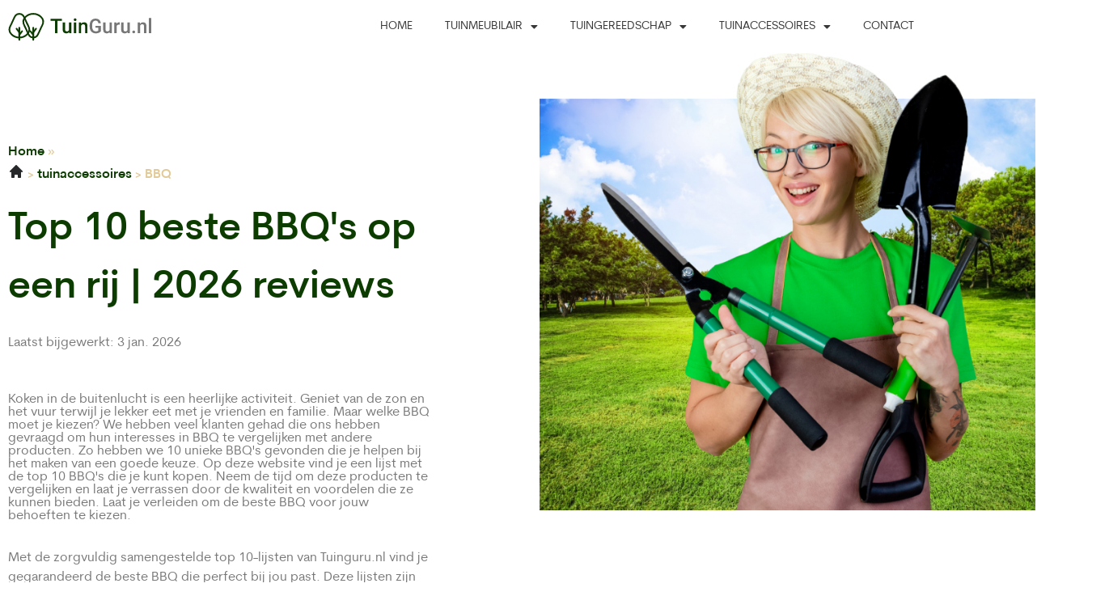

--- FILE ---
content_type: text/html; charset=UTF-8
request_url: https://tuinguru.nl/beste-bbq/
body_size: 21695
content:
<!doctype html>
<html lang="nl-NL">
<head>
	<meta charset="UTF-8">
	<meta name="viewport" content="width=device-width, initial-scale=1">
	<link rel="profile" href="https://gmpg.org/xfn/11">
	<meta name='robots' content='index, follow, max-image-preview:large, max-snippet:-1, max-video-preview:-1' />

	<!-- This site is optimized with the Yoast SEO plugin v26.7 - https://yoast.com/wordpress/plugins/seo/ -->
	<title>Top 10 beste BBQ&#039;s | Koop een BBQ via tuinguru.nl</title>
	<meta name="description" content="Beste BBQ van 2025 kopen ✔️? Bekijk door hier te klikken de top 10 van beste BBQ&#039;s van dit moment!" />
	<link rel="canonical" href="https://tuinguru.nl/beste-bbq/" />
	<meta property="og:locale" content="nl_NL" />
	<meta property="og:type" content="article" />
	<meta property="og:title" content="Top 10 beste BBQ&#039;s | Koop een BBQ via tuinguru.nl" />
	<meta property="og:description" content="Beste BBQ van 2025 kopen ✔️? Bekijk door hier te klikken de top 10 van beste BBQ&#039;s van dit moment!" />
	<meta property="og:url" content="https://tuinguru.nl/beste-bbq/" />
	<meta property="og:site_name" content="tuinguru.nl" />
	<meta property="article:published_time" content="2023-01-10T00:00:00+01:00" />
	<meta property="article:modified_time" content="2026-01-03T00:00:00+01:00" />
	<meta property="og:image" content="https://tuinguru.nl/wp-content/uploads/2023/01/Group-81.jpg" />
	<meta property="og:image:width" content="828" />
	<meta property="og:image:height" content="664" />
	<meta property="og:image:type" content="image/jpeg" />
	<meta name="twitter:card" content="summary_large_image" />
	<meta name="twitter:label1" content="Geschatte leestijd" />
	<meta name="twitter:data1" content="6 minuten" />
	<script type="application/ld+json" class="yoast-schema-graph">{
	    "@context": "https://schema.org",
	    "@graph": [
	        {
	            "@type": "WebPage",
	            "@id": "https://tuinguru.nl/beste-bbq/#website",
	            "url": "https://tuinguru.nl/beste-bbq/",
	            "name": "Top 10 BBQ's",
	            "isPartOf": {
	                "@id": "https://tuinguru.nl/#website"
	            },
	            "primaryImageOfPage": {
	                "@id": "https://tuinguru.nl/beste-bbq/#primaryimage"
	            },
	            "image": {
	                "@id": "https://tuinguru.nl/zb_mp_product/#primaryimage"
	            },
	            "thumbnailUrl": "https://tuinguru.nl/wp-content/uploads/2023/01/Group-81.jpg",
	            "datePublished": "2023-01-10T14:54:22+00:00",
	            "dateModified": "2025-12-12T13:29:04+00:00",
	            "description": "Beste [zb_mp_ev] van 2025 kopen ✔️? Bekijk door hier te klikken de top 10 van beste [zb_mp_mv] van dit moment!",
	            "breadcrumb": {
	                "@id": "https://tuinguru.nl/beste-bbq/#breadcrumb"
	            },
	            "inLanguage": "nl-NL",
	            "potentialAction": [
	                {
	                    "@type": "ReadAction",
	                    "target": [
	                        "https://tuinguru.nl/beste-bbq/"
	                    ]
	                }
	            ]
	        },
	        {
	            "@type": "ImageObject",
	            "inLanguage": "nl-NL",
	            "@id": "https://tuinguru.nl/beste-bbq/#primaryimage",
	            "url": "https://tuinguru.nl/wp-content/uploads/2023/01/Group-81.jpg",
	            "contentUrl": "https://tuinguru.nl/wp-content/uploads/2023/01/Group-81.jpg",
	            "width": 828,
	            "height": 664
	        },
	        {
	            "@type": "WebSite",
	            "@id": "https://tuinguru.nl/#website",
	            "url": "https://tuinguru.nl/",
	            "name": "tuinguru.nl",
	            "description": "tuinguru.nl",
	            "potentialAction": [
	                {
	                    "@type": "SearchAction",
	                    "target": {
	                        "@type": "EntryPoint",
	                        "urlTemplate": "https://tuinguru.nl/?s={search_term_string}"
	                    },
	                    "query-input": {
	                        "@type": "PropertyValueSpecification",
	                        "valueRequired": true,
	                        "valueName": "search_term_string"
	                    }
	                }
	            ],
	            "inLanguage": "nl-NL"
	        }
	    ]
	}</script>
	<!-- / Yoast SEO plugin. -->


<link href='https://fonts.gstatic.com' crossorigin rel='preconnect' />
<link rel="alternate" type="application/rss+xml" title="tuinguru.nl &raquo; feed" href="https://tuinguru.nl/feed/" />
<link rel="alternate" type="application/rss+xml" title="tuinguru.nl &raquo; reacties feed" href="https://tuinguru.nl/comments/feed/" />
<link rel="alternate" title="oEmbed (JSON)" type="application/json+oembed" href="https://tuinguru.nl/wp-json/oembed/1.0/embed?url=https%3A%2F%2Ftuinguru.nl%2Fzb_mp_product%2F" />
<link rel="alternate" title="oEmbed (XML)" type="text/xml+oembed" href="https://tuinguru.nl/wp-json/oembed/1.0/embed?url=https%3A%2F%2Ftuinguru.nl%2Fzb_mp_product%2F&#038;format=xml" />
<style id='wp-img-auto-sizes-contain-inline-css'>
img:is([sizes=auto i],[sizes^="auto," i]){contain-intrinsic-size:3000px 1500px}
/*# sourceURL=wp-img-auto-sizes-contain-inline-css */
</style>
<style id='wp-emoji-styles-inline-css'>

	img.wp-smiley, img.emoji {
		display: inline !important;
		border: none !important;
		box-shadow: none !important;
		height: 1em !important;
		width: 1em !important;
		margin: 0 0.07em !important;
		vertical-align: -0.1em !important;
		background: none !important;
		padding: 0 !important;
	}
/*# sourceURL=wp-emoji-styles-inline-css */
</style>
<style id='global-styles-inline-css'>
:root{--wp--preset--aspect-ratio--square: 1;--wp--preset--aspect-ratio--4-3: 4/3;--wp--preset--aspect-ratio--3-4: 3/4;--wp--preset--aspect-ratio--3-2: 3/2;--wp--preset--aspect-ratio--2-3: 2/3;--wp--preset--aspect-ratio--16-9: 16/9;--wp--preset--aspect-ratio--9-16: 9/16;--wp--preset--color--black: #000000;--wp--preset--color--cyan-bluish-gray: #abb8c3;--wp--preset--color--white: #ffffff;--wp--preset--color--pale-pink: #f78da7;--wp--preset--color--vivid-red: #cf2e2e;--wp--preset--color--luminous-vivid-orange: #ff6900;--wp--preset--color--luminous-vivid-amber: #fcb900;--wp--preset--color--light-green-cyan: #7bdcb5;--wp--preset--color--vivid-green-cyan: #00d084;--wp--preset--color--pale-cyan-blue: #8ed1fc;--wp--preset--color--vivid-cyan-blue: #0693e3;--wp--preset--color--vivid-purple: #9b51e0;--wp--preset--gradient--vivid-cyan-blue-to-vivid-purple: linear-gradient(135deg,rgb(6,147,227) 0%,rgb(155,81,224) 100%);--wp--preset--gradient--light-green-cyan-to-vivid-green-cyan: linear-gradient(135deg,rgb(122,220,180) 0%,rgb(0,208,130) 100%);--wp--preset--gradient--luminous-vivid-amber-to-luminous-vivid-orange: linear-gradient(135deg,rgb(252,185,0) 0%,rgb(255,105,0) 100%);--wp--preset--gradient--luminous-vivid-orange-to-vivid-red: linear-gradient(135deg,rgb(255,105,0) 0%,rgb(207,46,46) 100%);--wp--preset--gradient--very-light-gray-to-cyan-bluish-gray: linear-gradient(135deg,rgb(238,238,238) 0%,rgb(169,184,195) 100%);--wp--preset--gradient--cool-to-warm-spectrum: linear-gradient(135deg,rgb(74,234,220) 0%,rgb(151,120,209) 20%,rgb(207,42,186) 40%,rgb(238,44,130) 60%,rgb(251,105,98) 80%,rgb(254,248,76) 100%);--wp--preset--gradient--blush-light-purple: linear-gradient(135deg,rgb(255,206,236) 0%,rgb(152,150,240) 100%);--wp--preset--gradient--blush-bordeaux: linear-gradient(135deg,rgb(254,205,165) 0%,rgb(254,45,45) 50%,rgb(107,0,62) 100%);--wp--preset--gradient--luminous-dusk: linear-gradient(135deg,rgb(255,203,112) 0%,rgb(199,81,192) 50%,rgb(65,88,208) 100%);--wp--preset--gradient--pale-ocean: linear-gradient(135deg,rgb(255,245,203) 0%,rgb(182,227,212) 50%,rgb(51,167,181) 100%);--wp--preset--gradient--electric-grass: linear-gradient(135deg,rgb(202,248,128) 0%,rgb(113,206,126) 100%);--wp--preset--gradient--midnight: linear-gradient(135deg,rgb(2,3,129) 0%,rgb(40,116,252) 100%);--wp--preset--font-size--small: 13px;--wp--preset--font-size--medium: 20px;--wp--preset--font-size--large: 36px;--wp--preset--font-size--x-large: 42px;--wp--preset--spacing--20: 0.44rem;--wp--preset--spacing--30: 0.67rem;--wp--preset--spacing--40: 1rem;--wp--preset--spacing--50: 1.5rem;--wp--preset--spacing--60: 2.25rem;--wp--preset--spacing--70: 3.38rem;--wp--preset--spacing--80: 5.06rem;--wp--preset--shadow--natural: 6px 6px 9px rgba(0, 0, 0, 0.2);--wp--preset--shadow--deep: 12px 12px 50px rgba(0, 0, 0, 0.4);--wp--preset--shadow--sharp: 6px 6px 0px rgba(0, 0, 0, 0.2);--wp--preset--shadow--outlined: 6px 6px 0px -3px rgb(255, 255, 255), 6px 6px rgb(0, 0, 0);--wp--preset--shadow--crisp: 6px 6px 0px rgb(0, 0, 0);}:root { --wp--style--global--content-size: 800px;--wp--style--global--wide-size: 1200px; }:where(body) { margin: 0; }.wp-site-blocks > .alignleft { float: left; margin-right: 2em; }.wp-site-blocks > .alignright { float: right; margin-left: 2em; }.wp-site-blocks > .aligncenter { justify-content: center; margin-left: auto; margin-right: auto; }:where(.wp-site-blocks) > * { margin-block-start: 24px; margin-block-end: 0; }:where(.wp-site-blocks) > :first-child { margin-block-start: 0; }:where(.wp-site-blocks) > :last-child { margin-block-end: 0; }:root { --wp--style--block-gap: 24px; }:root :where(.is-layout-flow) > :first-child{margin-block-start: 0;}:root :where(.is-layout-flow) > :last-child{margin-block-end: 0;}:root :where(.is-layout-flow) > *{margin-block-start: 24px;margin-block-end: 0;}:root :where(.is-layout-constrained) > :first-child{margin-block-start: 0;}:root :where(.is-layout-constrained) > :last-child{margin-block-end: 0;}:root :where(.is-layout-constrained) > *{margin-block-start: 24px;margin-block-end: 0;}:root :where(.is-layout-flex){gap: 24px;}:root :where(.is-layout-grid){gap: 24px;}.is-layout-flow > .alignleft{float: left;margin-inline-start: 0;margin-inline-end: 2em;}.is-layout-flow > .alignright{float: right;margin-inline-start: 2em;margin-inline-end: 0;}.is-layout-flow > .aligncenter{margin-left: auto !important;margin-right: auto !important;}.is-layout-constrained > .alignleft{float: left;margin-inline-start: 0;margin-inline-end: 2em;}.is-layout-constrained > .alignright{float: right;margin-inline-start: 2em;margin-inline-end: 0;}.is-layout-constrained > .aligncenter{margin-left: auto !important;margin-right: auto !important;}.is-layout-constrained > :where(:not(.alignleft):not(.alignright):not(.alignfull)){max-width: var(--wp--style--global--content-size);margin-left: auto !important;margin-right: auto !important;}.is-layout-constrained > .alignwide{max-width: var(--wp--style--global--wide-size);}body .is-layout-flex{display: flex;}.is-layout-flex{flex-wrap: wrap;align-items: center;}.is-layout-flex > :is(*, div){margin: 0;}body .is-layout-grid{display: grid;}.is-layout-grid > :is(*, div){margin: 0;}body{padding-top: 0px;padding-right: 0px;padding-bottom: 0px;padding-left: 0px;}a:where(:not(.wp-element-button)){text-decoration: underline;}:root :where(.wp-element-button, .wp-block-button__link){background-color: #32373c;border-width: 0;color: #fff;font-family: inherit;font-size: inherit;font-style: inherit;font-weight: inherit;letter-spacing: inherit;line-height: inherit;padding-top: calc(0.667em + 2px);padding-right: calc(1.333em + 2px);padding-bottom: calc(0.667em + 2px);padding-left: calc(1.333em + 2px);text-decoration: none;text-transform: inherit;}.has-black-color{color: var(--wp--preset--color--black) !important;}.has-cyan-bluish-gray-color{color: var(--wp--preset--color--cyan-bluish-gray) !important;}.has-white-color{color: var(--wp--preset--color--white) !important;}.has-pale-pink-color{color: var(--wp--preset--color--pale-pink) !important;}.has-vivid-red-color{color: var(--wp--preset--color--vivid-red) !important;}.has-luminous-vivid-orange-color{color: var(--wp--preset--color--luminous-vivid-orange) !important;}.has-luminous-vivid-amber-color{color: var(--wp--preset--color--luminous-vivid-amber) !important;}.has-light-green-cyan-color{color: var(--wp--preset--color--light-green-cyan) !important;}.has-vivid-green-cyan-color{color: var(--wp--preset--color--vivid-green-cyan) !important;}.has-pale-cyan-blue-color{color: var(--wp--preset--color--pale-cyan-blue) !important;}.has-vivid-cyan-blue-color{color: var(--wp--preset--color--vivid-cyan-blue) !important;}.has-vivid-purple-color{color: var(--wp--preset--color--vivid-purple) !important;}.has-black-background-color{background-color: var(--wp--preset--color--black) !important;}.has-cyan-bluish-gray-background-color{background-color: var(--wp--preset--color--cyan-bluish-gray) !important;}.has-white-background-color{background-color: var(--wp--preset--color--white) !important;}.has-pale-pink-background-color{background-color: var(--wp--preset--color--pale-pink) !important;}.has-vivid-red-background-color{background-color: var(--wp--preset--color--vivid-red) !important;}.has-luminous-vivid-orange-background-color{background-color: var(--wp--preset--color--luminous-vivid-orange) !important;}.has-luminous-vivid-amber-background-color{background-color: var(--wp--preset--color--luminous-vivid-amber) !important;}.has-light-green-cyan-background-color{background-color: var(--wp--preset--color--light-green-cyan) !important;}.has-vivid-green-cyan-background-color{background-color: var(--wp--preset--color--vivid-green-cyan) !important;}.has-pale-cyan-blue-background-color{background-color: var(--wp--preset--color--pale-cyan-blue) !important;}.has-vivid-cyan-blue-background-color{background-color: var(--wp--preset--color--vivid-cyan-blue) !important;}.has-vivid-purple-background-color{background-color: var(--wp--preset--color--vivid-purple) !important;}.has-black-border-color{border-color: var(--wp--preset--color--black) !important;}.has-cyan-bluish-gray-border-color{border-color: var(--wp--preset--color--cyan-bluish-gray) !important;}.has-white-border-color{border-color: var(--wp--preset--color--white) !important;}.has-pale-pink-border-color{border-color: var(--wp--preset--color--pale-pink) !important;}.has-vivid-red-border-color{border-color: var(--wp--preset--color--vivid-red) !important;}.has-luminous-vivid-orange-border-color{border-color: var(--wp--preset--color--luminous-vivid-orange) !important;}.has-luminous-vivid-amber-border-color{border-color: var(--wp--preset--color--luminous-vivid-amber) !important;}.has-light-green-cyan-border-color{border-color: var(--wp--preset--color--light-green-cyan) !important;}.has-vivid-green-cyan-border-color{border-color: var(--wp--preset--color--vivid-green-cyan) !important;}.has-pale-cyan-blue-border-color{border-color: var(--wp--preset--color--pale-cyan-blue) !important;}.has-vivid-cyan-blue-border-color{border-color: var(--wp--preset--color--vivid-cyan-blue) !important;}.has-vivid-purple-border-color{border-color: var(--wp--preset--color--vivid-purple) !important;}.has-vivid-cyan-blue-to-vivid-purple-gradient-background{background: var(--wp--preset--gradient--vivid-cyan-blue-to-vivid-purple) !important;}.has-light-green-cyan-to-vivid-green-cyan-gradient-background{background: var(--wp--preset--gradient--light-green-cyan-to-vivid-green-cyan) !important;}.has-luminous-vivid-amber-to-luminous-vivid-orange-gradient-background{background: var(--wp--preset--gradient--luminous-vivid-amber-to-luminous-vivid-orange) !important;}.has-luminous-vivid-orange-to-vivid-red-gradient-background{background: var(--wp--preset--gradient--luminous-vivid-orange-to-vivid-red) !important;}.has-very-light-gray-to-cyan-bluish-gray-gradient-background{background: var(--wp--preset--gradient--very-light-gray-to-cyan-bluish-gray) !important;}.has-cool-to-warm-spectrum-gradient-background{background: var(--wp--preset--gradient--cool-to-warm-spectrum) !important;}.has-blush-light-purple-gradient-background{background: var(--wp--preset--gradient--blush-light-purple) !important;}.has-blush-bordeaux-gradient-background{background: var(--wp--preset--gradient--blush-bordeaux) !important;}.has-luminous-dusk-gradient-background{background: var(--wp--preset--gradient--luminous-dusk) !important;}.has-pale-ocean-gradient-background{background: var(--wp--preset--gradient--pale-ocean) !important;}.has-electric-grass-gradient-background{background: var(--wp--preset--gradient--electric-grass) !important;}.has-midnight-gradient-background{background: var(--wp--preset--gradient--midnight) !important;}.has-small-font-size{font-size: var(--wp--preset--font-size--small) !important;}.has-medium-font-size{font-size: var(--wp--preset--font-size--medium) !important;}.has-large-font-size{font-size: var(--wp--preset--font-size--large) !important;}.has-x-large-font-size{font-size: var(--wp--preset--font-size--x-large) !important;}
:root :where(.wp-block-pullquote){font-size: 1.5em;line-height: 1.6;}
/*# sourceURL=global-styles-inline-css */
</style>
<link rel='stylesheet' id='hello-elementor-css' href='https://tuinguru.nl/wp-content/themes/hello-elementor/assets/css/reset.css?ver=3.4.5' media='all' />
<link rel='stylesheet' id='hello-elementor-theme-style-css' href='https://tuinguru.nl/wp-content/themes/hello-elementor/assets/css/theme.css?ver=3.4.5' media='all' />
<link rel='stylesheet' id='hello-elementor-header-footer-css' href='https://tuinguru.nl/wp-content/themes/hello-elementor/assets/css/header-footer.css?ver=3.4.5' media='all' />
<link rel='stylesheet' id='elementor-frontend-css' href='https://tuinguru.nl/wp-content/plugins/elementor/assets/css/frontend.min.css?ver=3.34.1' media='all' />
<link rel='stylesheet' id='elementor-post-8-css' href='https://tuinguru.nl/wp-content/uploads/elementor/css/post-8.css?ver=1767842587' media='all' />
<link rel='stylesheet' id='widget-image-css' href='https://tuinguru.nl/wp-content/plugins/elementor/assets/css/widget-image.min.css?ver=3.34.1' media='all' />
<link rel='stylesheet' id='widget-nav-menu-css' href='https://tuinguru.nl/wp-content/plugins/elementor-pro/assets/css/widget-nav-menu.min.css?ver=3.34.0' media='all' />
<link rel='stylesheet' id='elementor-icons-css' href='https://tuinguru.nl/wp-content/plugins/elementor/assets/lib/eicons/css/elementor-icons.min.css?ver=5.45.0' media='all' />
<link rel='stylesheet' id='widget-breadcrumbs-css' href='https://tuinguru.nl/wp-content/plugins/elementor-pro/assets/css/widget-breadcrumbs.min.css?ver=3.34.0' media='all' />
<link rel='stylesheet' id='widget-heading-css' href='https://tuinguru.nl/wp-content/plugins/elementor/assets/css/widget-heading.min.css?ver=3.34.1' media='all' />
<link rel='stylesheet' id='widget-social-icons-css' href='https://tuinguru.nl/wp-content/plugins/elementor/assets/css/widget-social-icons.min.css?ver=3.34.1' media='all' />
<link rel='stylesheet' id='e-apple-webkit-css' href='https://tuinguru.nl/wp-content/plugins/elementor/assets/css/conditionals/apple-webkit.min.css?ver=3.34.1' media='all' />
<link rel='stylesheet' id='widget-table-of-contents-css' href='https://tuinguru.nl/wp-content/plugins/elementor-pro/assets/css/widget-table-of-contents.min.css?ver=3.34.0' media='all' />
<link rel='stylesheet' id='widget-star-rating-css' href='https://tuinguru.nl/wp-content/plugins/elementor/assets/css/widget-star-rating.min.css?ver=3.34.1' media='all' />
<link rel='stylesheet' id='widget-accordion-css' href='https://tuinguru.nl/wp-content/plugins/elementor/assets/css/widget-accordion.min.css?ver=3.34.1' media='all' />
<link rel='stylesheet' id='elementor-post-29-css' href='https://tuinguru.nl/wp-content/uploads/elementor/css/post-29.css?ver=1767842625' media='all' />
<link rel='stylesheet' id='elementor-post-14-css' href='https://tuinguru.nl/wp-content/uploads/elementor/css/post-14.css?ver=1767842587' media='all' />
<link rel='stylesheet' id='elementor-post-10-css' href='https://tuinguru.nl/wp-content/uploads/elementor/css/post-10.css?ver=1767842587' media='all' />
<link rel='stylesheet' id='elementor-gf-local-poppins-css' href='https://tuinguru.nl/wp-content/uploads/elementor/google-fonts/css/poppins.css?ver=1742264185' media='all' />
<link rel='stylesheet' id='elementor-icons-shared-0-css' href='https://tuinguru.nl/wp-content/plugins/elementor/assets/lib/font-awesome/css/fontawesome.min.css?ver=5.15.3' media='all' />
<link rel='stylesheet' id='elementor-icons-fa-brands-css' href='https://tuinguru.nl/wp-content/plugins/elementor/assets/lib/font-awesome/css/brands.min.css?ver=5.15.3' media='all' />
<link rel='stylesheet' id='elementor-icons-fa-solid-css' href='https://tuinguru.nl/wp-content/plugins/elementor/assets/lib/font-awesome/css/solid.min.css?ver=5.15.3' media='all' />
<script src="https://tuinguru.nl/wp-includes/js/jquery/jquery.min.js?ver=3.7.1" id="jquery-core-js"></script>
<script src="https://tuinguru.nl/wp-includes/js/jquery/jquery-migrate.min.js?ver=3.4.1" id="jquery-migrate-js"></script>
<link rel="https://api.w.org/" href="https://tuinguru.nl/wp-json/" /><link rel="alternate" title="JSON" type="application/json" href="https://tuinguru.nl/wp-json/wp/v2/pages/29" /><link rel="EditURI" type="application/rsd+xml" title="RSD" href="https://tuinguru.nl/xmlrpc.php?rsd" />
<meta name="generator" content="WordPress 6.9" />
<link rel='shortlink' href='https://tuinguru.nl/?p=29' />
<meta name="generator" content="Elementor 3.34.1; features: additional_custom_breakpoints; settings: css_print_method-external, google_font-enabled, font_display-swap">

<!-- Google tag (gtag.js) -->
<script async src="https://www.googletagmanager.com/gtag/js?id=G-4LY69CRHK0"></script>
<script>
  window.dataLayer = window.dataLayer || [];
  function gtag(){dataLayer.push(arguments);}
  gtag('js', new Date());

  gtag('config', 'G-4LY69CRHK0');
</script>

			<style>
				.e-con.e-parent:nth-of-type(n+4):not(.e-lazyloaded):not(.e-no-lazyload),
				.e-con.e-parent:nth-of-type(n+4):not(.e-lazyloaded):not(.e-no-lazyload) * {
					background-image: none !important;
				}
				@media screen and (max-height: 1024px) {
					.e-con.e-parent:nth-of-type(n+3):not(.e-lazyloaded):not(.e-no-lazyload),
					.e-con.e-parent:nth-of-type(n+3):not(.e-lazyloaded):not(.e-no-lazyload) * {
						background-image: none !important;
					}
				}
				@media screen and (max-height: 640px) {
					.e-con.e-parent:nth-of-type(n+2):not(.e-lazyloaded):not(.e-no-lazyload),
					.e-con.e-parent:nth-of-type(n+2):not(.e-lazyloaded):not(.e-no-lazyload) * {
						background-image: none !important;
					}
				}
			</style>
			<link rel="icon" href="https://tuinguru.nl/wp-content/uploads/2023/11/cropped-Favicon-tuinguru-32x32.jpg" sizes="32x32" />
<link rel="icon" href="https://tuinguru.nl/wp-content/uploads/2023/11/cropped-Favicon-tuinguru-192x192.jpg" sizes="192x192" />
<link rel="apple-touch-icon" href="https://tuinguru.nl/wp-content/uploads/2023/11/cropped-Favicon-tuinguru-180x180.jpg" />
<meta name="msapplication-TileImage" content="https://tuinguru.nl/wp-content/uploads/2023/11/cropped-Favicon-tuinguru-270x270.jpg" />
</head>
<body class="wp-singular page-template page-template-elementor_header_footer page page-id-29 wp-embed-responsive wp-theme-hello-elementor hello-elementor-default elementor-default elementor-template-full-width elementor-kit-8 elementor-page elementor-page-29">


<a class="skip-link screen-reader-text" href="#content">Ga naar de inhoud</a>

		<header data-elementor-type="header" data-elementor-id="14" class="elementor elementor-14 elementor-location-header" data-elementor-post-type="elementor_library">
					<section class="elementor-section elementor-top-section elementor-element elementor-element-17c28f09 elementor-section-boxed elementor-section-height-default elementor-section-height-default" data-id="17c28f09" data-element_type="section" data-settings="{&quot;background_background&quot;:&quot;classic&quot;}">
						<div class="elementor-container elementor-column-gap-default">
					<div class="elementor-column elementor-col-50 elementor-top-column elementor-element elementor-element-7b85761b" data-id="7b85761b" data-element_type="column" data-settings="{&quot;background_background&quot;:&quot;classic&quot;}">
			<div class="elementor-widget-wrap elementor-element-populated">
						<div class="elementor-element elementor-element-73683f49 elementor-widget elementor-widget-image" data-id="73683f49" data-element_type="widget" data-widget_type="image.default">
				<div class="elementor-widget-container">
																<a href="https://tuinguru.nl">
							<img width="1" height="1" src="https://tuinguru.nl/wp-content/uploads/2023/01/Frame-581.svg" class="attachment-large size-large wp-image-45" alt="" />								</a>
															</div>
				</div>
					</div>
		</div>
				<div class="elementor-column elementor-col-50 elementor-top-column elementor-element elementor-element-638f1d05" data-id="638f1d05" data-element_type="column">
			<div class="elementor-widget-wrap elementor-element-populated">
						<div class="elementor-element elementor-element-11935fbe elementor-nav-menu__align-end elementor-nav-menu--stretch elementor-nav-menu--dropdown-tablet elementor-nav-menu__text-align-aside elementor-nav-menu--toggle elementor-nav-menu--burger elementor-widget elementor-widget-nav-menu" data-id="11935fbe" data-element_type="widget" data-settings="{&quot;full_width&quot;:&quot;stretch&quot;,&quot;layout&quot;:&quot;horizontal&quot;,&quot;submenu_icon&quot;:{&quot;value&quot;:&quot;&lt;i class=\&quot;fas fa-caret-down\&quot; aria-hidden=\&quot;true\&quot;&gt;&lt;\/i&gt;&quot;,&quot;library&quot;:&quot;fa-solid&quot;},&quot;toggle&quot;:&quot;burger&quot;}" data-widget_type="nav-menu.default">
				<div class="elementor-widget-container">
								<nav aria-label="Menu" class="elementor-nav-menu--main elementor-nav-menu__container elementor-nav-menu--layout-horizontal e--pointer-none">
				<ul id="menu-1-11935fbe" class="elementor-nav-menu"><li class="menu-item menu-item-type-post_type menu-item-object-page menu-item-home menu-item-163"><a href="https://tuinguru.nl/" class="elementor-item">Home</a></li>
<li class="menu-item menu-item-type-custom menu-item-object-custom menu-item-has-children menu-item-186"><a href="https://tuinguru.nl/tuinmeubilair/" class="elementor-item">Tuinmeubilair</a>
<ul class="sub-menu elementor-nav-menu--dropdown">
	<li class="menu-item menu-item-type-custom menu-item-object-custom menu-item-194"><a href="https://tuinguru.nl/beste-hangmat-met-standaard/" class="elementor-sub-item">Hangmat met standaard</a></li>
	<li class="menu-item menu-item-type-custom menu-item-object-custom menu-item-189"><a href="https://tuinguru.nl/beste-kussentjes-tuinstoelen/" class="elementor-sub-item">Kussentjes tuinstoelen</a></li>
	<li class="menu-item menu-item-type-custom menu-item-object-custom menu-item-192"><a href="https://tuinguru.nl/beste-tuintafel-met-stoelen/" class="elementor-sub-item">Tuintafel met stoelen</a></li>
	<li class="menu-item menu-item-type-custom menu-item-object-custom menu-item-193"><a href="https://tuinguru.nl/beste-houten-tuinbank/" class="elementor-sub-item">Houten tuinbank</a></li>
	<li class="menu-item menu-item-type-custom menu-item-object-custom menu-item-188"><a href="https://tuinguru.nl/beste-houten-tuinstoel/" class="elementor-sub-item">Houten tuinstoel</a></li>
	<li class="menu-item menu-item-type-custom menu-item-object-custom menu-item-191"><a href="https://tuinguru.nl/beste-ronde-tuintafel/" class="elementor-sub-item">Ronde tuintafel</a></li>
	<li class="menu-item menu-item-type-custom menu-item-object-custom menu-item-187"><a href="https://tuinguru.nl/beste-rotan-tuinstoel/" class="elementor-sub-item">Rotan tuinstoel</a></li>
	<li class="menu-item menu-item-type-custom menu-item-object-custom menu-item-190"><a href="https://tuinguru.nl/beste-rotan-tuinset/" class="elementor-sub-item">Rotan tuinset</a></li>
</ul>
</li>
<li class="menu-item menu-item-type-custom menu-item-object-custom menu-item-has-children menu-item-195"><a href="https://tuinguru.nl/tuingereedschap/" class="elementor-item">Tuingereedschap</a>
<ul class="sub-menu elementor-nav-menu--dropdown">
	<li class="menu-item menu-item-type-custom menu-item-object-custom menu-item-202"><a href="https://tuinguru.nl/beste-elektrische-onkruidverwijderaar/" class="elementor-sub-item">Elektrische onkruidverwijderaar</a></li>
	<li class="menu-item menu-item-type-custom menu-item-object-custom menu-item-196"><a href="https://tuinguru.nl/beste-elektrische-onkruidbrander/" class="elementor-sub-item">Elektrische onkruidbrander</a></li>
	<li class="menu-item menu-item-type-custom menu-item-object-custom menu-item-197"><a href="https://tuinguru.nl/beste-elektrische-heggenschaar/" class="elementor-sub-item">Elektrische heggenschaar</a></li>
	<li class="menu-item menu-item-type-custom menu-item-object-custom menu-item-203"><a href="https://tuinguru.nl/beste-elektrische-barbecue/" class="elementor-sub-item">Elektrische barbecue</a></li>
	<li class="menu-item menu-item-type-custom menu-item-object-custom menu-item-200"><a href="https://tuinguru.nl/beste-benzine-grasmaaier/" class="elementor-sub-item">Benzine grasmaaier</a></li>
	<li class="menu-item menu-item-type-custom menu-item-object-custom menu-item-201"><a href="https://tuinguru.nl/beste-robot-grasmaaier/" class="elementor-sub-item">Robot grasmaaier</a></li>
	<li class="menu-item menu-item-type-custom menu-item-object-custom menu-item-199"><a href="https://tuinguru.nl/beste-accu-grasmaaier/" class="elementor-sub-item">Accu grasmaaier</a></li>
	<li class="menu-item menu-item-type-custom menu-item-object-custom menu-item-198"><a href="https://tuinguru.nl/beste-accu-bladblazer/" class="elementor-sub-item">Accu bladblazer</a></li>
</ul>
</li>
<li class="menu-item menu-item-type-custom menu-item-object-custom menu-item-has-children menu-item-204"><a href="https://tuinguru.nl/tuinaccessoires/" class="elementor-item">Tuinaccessoires</a>
<ul class="sub-menu elementor-nav-menu--dropdown">
	<li class="menu-item menu-item-type-custom menu-item-object-custom menu-item-213"><a href="https://tuinguru.nl/beste-langwerpige-plantenbakken-voor-buiten/" class="elementor-sub-item">Plantenbakken voor buiten</a></li>
	<li class="menu-item menu-item-type-custom menu-item-object-custom menu-item-212"><a href="https://tuinguru.nl/beste-plantenbak-met-klimrek/" class="elementor-sub-item">Plantenbak met klimrek</a></li>
	<li class="menu-item menu-item-type-custom menu-item-object-custom menu-item-211"><a href="https://tuinguru.nl/beste-terracotta-bloempot/" class="elementor-sub-item">Terracotta bloempot</a></li>
	<li class="menu-item menu-item-type-custom menu-item-object-custom menu-item-206"><a href="https://tuinguru.nl/beste-flexibele-tuinslang/" class="elementor-sub-item">Flexibele tuinslang</a></li>
	<li class="menu-item menu-item-type-custom menu-item-object-custom menu-item-209"><a href="https://tuinguru.nl/beste-kunstgras-balkon/" class="elementor-sub-item">Kunstgras balkon</a></li>
	<li class="menu-item menu-item-type-custom menu-item-object-custom menu-item-210"><a href="https://tuinguru.nl/beste-bloempot-buiten/" class="elementor-sub-item">Bloempot buiten</a></li>
	<li class="menu-item menu-item-type-custom menu-item-object-custom menu-item-207"><a href="https://tuinguru.nl/beste-balkon-parasol/" class="elementor-sub-item">Balkon parasol</a></li>
	<li class="menu-item menu-item-type-custom menu-item-object-custom menu-item-205"><a href="https://tuinguru.nl/beste-uv-lamp-vijver/" class="elementor-sub-item">UV lamp vijver</a></li>
</ul>
</li>
<li class="menu-item menu-item-type-post_type menu-item-object-page menu-item-129"><a href="https://tuinguru.nl/contact/" class="elementor-item">Contact</a></li>
</ul>			</nav>
					<div class="elementor-menu-toggle" role="button" tabindex="0" aria-label="Menu toggle" aria-expanded="false">
			<i aria-hidden="true" role="presentation" class="elementor-menu-toggle__icon--open eicon-menu-bar"></i><i aria-hidden="true" role="presentation" class="elementor-menu-toggle__icon--close eicon-close"></i>		</div>
					<nav class="elementor-nav-menu--dropdown elementor-nav-menu__container" aria-hidden="true">
				<ul id="menu-2-11935fbe" class="elementor-nav-menu"><li class="menu-item menu-item-type-post_type menu-item-object-page menu-item-home menu-item-163"><a href="https://tuinguru.nl/" class="elementor-item" tabindex="-1">Home</a></li>
<li class="menu-item menu-item-type-custom menu-item-object-custom menu-item-has-children menu-item-186"><a href="https://tuinguru.nl/tuinmeubilair/" class="elementor-item" tabindex="-1">Tuinmeubilair</a>
<ul class="sub-menu elementor-nav-menu--dropdown">
	<li class="menu-item menu-item-type-custom menu-item-object-custom menu-item-194"><a href="https://tuinguru.nl/beste-hangmat-met-standaard/" class="elementor-sub-item" tabindex="-1">Hangmat met standaard</a></li>
	<li class="menu-item menu-item-type-custom menu-item-object-custom menu-item-189"><a href="https://tuinguru.nl/beste-kussentjes-tuinstoelen/" class="elementor-sub-item" tabindex="-1">Kussentjes tuinstoelen</a></li>
	<li class="menu-item menu-item-type-custom menu-item-object-custom menu-item-192"><a href="https://tuinguru.nl/beste-tuintafel-met-stoelen/" class="elementor-sub-item" tabindex="-1">Tuintafel met stoelen</a></li>
	<li class="menu-item menu-item-type-custom menu-item-object-custom menu-item-193"><a href="https://tuinguru.nl/beste-houten-tuinbank/" class="elementor-sub-item" tabindex="-1">Houten tuinbank</a></li>
	<li class="menu-item menu-item-type-custom menu-item-object-custom menu-item-188"><a href="https://tuinguru.nl/beste-houten-tuinstoel/" class="elementor-sub-item" tabindex="-1">Houten tuinstoel</a></li>
	<li class="menu-item menu-item-type-custom menu-item-object-custom menu-item-191"><a href="https://tuinguru.nl/beste-ronde-tuintafel/" class="elementor-sub-item" tabindex="-1">Ronde tuintafel</a></li>
	<li class="menu-item menu-item-type-custom menu-item-object-custom menu-item-187"><a href="https://tuinguru.nl/beste-rotan-tuinstoel/" class="elementor-sub-item" tabindex="-1">Rotan tuinstoel</a></li>
	<li class="menu-item menu-item-type-custom menu-item-object-custom menu-item-190"><a href="https://tuinguru.nl/beste-rotan-tuinset/" class="elementor-sub-item" tabindex="-1">Rotan tuinset</a></li>
</ul>
</li>
<li class="menu-item menu-item-type-custom menu-item-object-custom menu-item-has-children menu-item-195"><a href="https://tuinguru.nl/tuingereedschap/" class="elementor-item" tabindex="-1">Tuingereedschap</a>
<ul class="sub-menu elementor-nav-menu--dropdown">
	<li class="menu-item menu-item-type-custom menu-item-object-custom menu-item-202"><a href="https://tuinguru.nl/beste-elektrische-onkruidverwijderaar/" class="elementor-sub-item" tabindex="-1">Elektrische onkruidverwijderaar</a></li>
	<li class="menu-item menu-item-type-custom menu-item-object-custom menu-item-196"><a href="https://tuinguru.nl/beste-elektrische-onkruidbrander/" class="elementor-sub-item" tabindex="-1">Elektrische onkruidbrander</a></li>
	<li class="menu-item menu-item-type-custom menu-item-object-custom menu-item-197"><a href="https://tuinguru.nl/beste-elektrische-heggenschaar/" class="elementor-sub-item" tabindex="-1">Elektrische heggenschaar</a></li>
	<li class="menu-item menu-item-type-custom menu-item-object-custom menu-item-203"><a href="https://tuinguru.nl/beste-elektrische-barbecue/" class="elementor-sub-item" tabindex="-1">Elektrische barbecue</a></li>
	<li class="menu-item menu-item-type-custom menu-item-object-custom menu-item-200"><a href="https://tuinguru.nl/beste-benzine-grasmaaier/" class="elementor-sub-item" tabindex="-1">Benzine grasmaaier</a></li>
	<li class="menu-item menu-item-type-custom menu-item-object-custom menu-item-201"><a href="https://tuinguru.nl/beste-robot-grasmaaier/" class="elementor-sub-item" tabindex="-1">Robot grasmaaier</a></li>
	<li class="menu-item menu-item-type-custom menu-item-object-custom menu-item-199"><a href="https://tuinguru.nl/beste-accu-grasmaaier/" class="elementor-sub-item" tabindex="-1">Accu grasmaaier</a></li>
	<li class="menu-item menu-item-type-custom menu-item-object-custom menu-item-198"><a href="https://tuinguru.nl/beste-accu-bladblazer/" class="elementor-sub-item" tabindex="-1">Accu bladblazer</a></li>
</ul>
</li>
<li class="menu-item menu-item-type-custom menu-item-object-custom menu-item-has-children menu-item-204"><a href="https://tuinguru.nl/tuinaccessoires/" class="elementor-item" tabindex="-1">Tuinaccessoires</a>
<ul class="sub-menu elementor-nav-menu--dropdown">
	<li class="menu-item menu-item-type-custom menu-item-object-custom menu-item-213"><a href="https://tuinguru.nl/beste-langwerpige-plantenbakken-voor-buiten/" class="elementor-sub-item" tabindex="-1">Plantenbakken voor buiten</a></li>
	<li class="menu-item menu-item-type-custom menu-item-object-custom menu-item-212"><a href="https://tuinguru.nl/beste-plantenbak-met-klimrek/" class="elementor-sub-item" tabindex="-1">Plantenbak met klimrek</a></li>
	<li class="menu-item menu-item-type-custom menu-item-object-custom menu-item-211"><a href="https://tuinguru.nl/beste-terracotta-bloempot/" class="elementor-sub-item" tabindex="-1">Terracotta bloempot</a></li>
	<li class="menu-item menu-item-type-custom menu-item-object-custom menu-item-206"><a href="https://tuinguru.nl/beste-flexibele-tuinslang/" class="elementor-sub-item" tabindex="-1">Flexibele tuinslang</a></li>
	<li class="menu-item menu-item-type-custom menu-item-object-custom menu-item-209"><a href="https://tuinguru.nl/beste-kunstgras-balkon/" class="elementor-sub-item" tabindex="-1">Kunstgras balkon</a></li>
	<li class="menu-item menu-item-type-custom menu-item-object-custom menu-item-210"><a href="https://tuinguru.nl/beste-bloempot-buiten/" class="elementor-sub-item" tabindex="-1">Bloempot buiten</a></li>
	<li class="menu-item menu-item-type-custom menu-item-object-custom menu-item-207"><a href="https://tuinguru.nl/beste-balkon-parasol/" class="elementor-sub-item" tabindex="-1">Balkon parasol</a></li>
	<li class="menu-item menu-item-type-custom menu-item-object-custom menu-item-205"><a href="https://tuinguru.nl/beste-uv-lamp-vijver/" class="elementor-sub-item" tabindex="-1">UV lamp vijver</a></li>
</ul>
</li>
<li class="menu-item menu-item-type-post_type menu-item-object-page menu-item-129"><a href="https://tuinguru.nl/contact/" class="elementor-item" tabindex="-1">Contact</a></li>
</ul>			</nav>
						</div>
				</div>
					</div>
		</div>
					</div>
		</section>
				</header>
				<div data-elementor-type="wp-page" data-elementor-id="29" class="elementor elementor-29" data-elementor-post-type="page">
						<section class="elementor-section elementor-top-section elementor-element elementor-element-1f048b7c elementor-section-height-min-height elementor-section-items-top elementor-section-boxed elementor-section-height-default" data-id="1f048b7c" data-element_type="section" data-settings="{&quot;background_background&quot;:&quot;classic&quot;}">
							<div class="elementor-background-overlay"></div>
							<div class="elementor-container elementor-column-gap-default">
					<div class="elementor-column elementor-col-50 elementor-top-column elementor-element elementor-element-5d877ae6" data-id="5d877ae6" data-element_type="column">
			<div class="elementor-widget-wrap elementor-element-populated">
						<div class="elementor-element elementor-element-18127d34 elementor-align-left elementor-widget elementor-widget-breadcrumbs" data-id="18127d34" data-element_type="widget" data-widget_type="breadcrumbs.default">
				<div class="elementor-widget-container">
					<p id="breadcrumbs"><span><span><a href="https://tuinguru.nl/">Home</a></span> » <span class="breadcrumb_last" aria-current="page"><style>
    .zbmp-breadcrumb {
        list-style-type: none;
        padding-left: 0;
    }

    .zbmp-breadcrumb li {
        display: inline-block;
    }

    .zbmp-breadcrumb li::after {
        content: ' > ';
    }

    .zbmp-breadcrumb li:last-child::after {
        content: '';
    }

    .zbmp-breadcrumb .breadcrumb-home {
        text-decoration: none;
    }

    .zbmp-breadcrumb .breadcrumb-home::before {
        background-image: url("[data-uri]");
        background-size: 20px;
        display: inline-block;
        width: 20px;
        height: 20px;
        position: relative;
        top: 2px;
        content: '';
    }
</style>
<ol class="zbmp-breadcrumb" itemscope itemtype="https://schema.org/BreadcrumbList">
  <li itemprop="itemListElement" itemscope itemtype="https://schema.org/ListItem">
    <a class="breadcrumb-home" itemprop='item' href="https://tuinguru.nl">
      <meta itemprop="name" content="Home" />
    </a>
    <meta itemprop="position" content="1"/>
  </li>
          <li itemprop="itemListElement" itemscope itemtype="https://schema.org/ListItem">
          <a itemprop='item' href='https://tuinguru.nl/tuinaccessoires/'><span itemprop='name'>tuinaccessoires</span></a>        <meta itemprop="position" content="2"/>
      </li>
          <li itemprop="itemListElement" itemscope itemtype="https://schema.org/ListItem">
          <span itemprop='name'>BBQ</span>        <meta itemprop="position" content="3"/>
      </li>
    </ol></span></span></p>				</div>
				</div>
				<div class="elementor-element elementor-element-76f5d15b elementor-widget-tablet__width-inherit elementor-widget__width-inherit elementor-widget-mobile__width-inherit elementor-widget elementor-widget-heading" data-id="76f5d15b" data-element_type="widget" data-widget_type="heading.default">
				<div class="elementor-widget-container">
					<h1 class="elementor-heading-title elementor-size-default">Top 10 beste BBQ's op een rij | 2026 reviews</h1>				</div>
				</div>
				<div class="elementor-element elementor-element-d630f26 elementor-widget elementor-widget-text-editor" data-id="d630f26" data-element_type="widget" data-widget_type="text-editor.default">
				<div class="elementor-widget-container">
									<p>Laatst bijgewerkt: 3 jan. 2026</p>								</div>
				</div>
				<div class="elementor-element elementor-element-20b60a64 elementor-widget elementor-widget-heading" data-id="20b60a64" data-element_type="widget" data-widget_type="heading.default">
				<div class="elementor-widget-container">
					<p class="elementor-heading-title elementor-size-default"><a href="#">Koken in de buitenlucht is een heerlijke activiteit. Geniet van de zon en het vuur terwijl je lekker eet met je vrienden en familie. Maar welke BBQ moet je kiezen? We hebben veel klanten gehad die ons hebben gevraagd om hun interesses in BBQ te vergelijken met andere producten. Zo hebben we 10 unieke BBQ's gevonden die je helpen bij het maken van een goede keuze. Op deze website vind je een lijst met de top 10 BBQ's die je kunt kopen. Neem de tijd om deze producten te vergelijken en laat je verrassen door de kwaliteit en voordelen die ze kunnen bieden. Laat je verleiden om de beste BBQ voor jouw behoeften te kiezen.</a></p>				</div>
				</div>
				<div class="elementor-element elementor-element-7eccb35 elementor-widget elementor-widget-text-editor" data-id="7eccb35" data-element_type="widget" data-widget_type="text-editor.default">
				<div class="elementor-widget-container">
									<p>Met de zorgvuldig samengestelde top 10-lijsten van Tuinguru.nl vind je gegarandeerd de beste BBQ die perfect bij jou past. Deze lijsten zijn gebaseerd op expertise, uitgebreide kennis en praktijkervaring. Ze bieden een breed scala aan opties die inspelen op uiteenlopende behoeften en budgetten. Zo zorg je ervoor dat jouw tuin er dit jaar prachtig uitziet, of je nu een doorgewinterde tuinier bent of net je eerste stappen in de tuinwereld zet. Onze aanbevelingen maken het eenvoudig om de juiste keuze te maken voor een bloeiende, gezonde tuin!</p>								</div>
				</div>
				<div class="elementor-element elementor-element-fdd76bc elementor-align-left elementor-widget elementor-widget-button" data-id="fdd76bc" data-element_type="widget" data-widget_type="button.default">
				<div class="elementor-widget-container">
									<div class="elementor-button-wrapper">
					<a class="elementor-button elementor-button-link elementor-size-md" href="#top" target="_blank">
						<span class="elementor-button-content-wrapper">
									<span class="elementor-button-text">Bekijk top 10</span>
					</span>
					</a>
				</div>
								</div>
				</div>
					</div>
		</div>
				<div class="elementor-column elementor-col-50 elementor-top-column elementor-element elementor-element-5a114490" data-id="5a114490" data-element_type="column">
			<div class="elementor-widget-wrap elementor-element-populated">
						<div class="elementor-element elementor-element-225c98bb elementor-widget elementor-widget-image" data-id="225c98bb" data-element_type="widget" data-widget_type="image.default">
				<div class="elementor-widget-container">
															<img fetchpriority="high" decoding="async" width="800" height="642" src="https://tuinguru.nl/wp-content/uploads/2023/01/Group-81.jpg" class="attachment-large size-large wp-image-73" alt="" srcset="https://tuinguru.nl/wp-content/uploads/2023/01/Group-81.jpg 828w, https://tuinguru.nl/wp-content/uploads/2023/01/Group-81-300x241.jpg 300w, https://tuinguru.nl/wp-content/uploads/2023/01/Group-81-768x616.jpg 768w" sizes="(max-width: 800px) 100vw, 800px" />															</div>
				</div>
					</div>
		</div>
					</div>
		</section>
				<section class="elementor-section elementor-top-section elementor-element elementor-element-5b4aad elementor-section-boxed elementor-section-height-default elementor-section-height-default" data-id="5b4aad" data-element_type="section" data-settings="{&quot;background_background&quot;:&quot;classic&quot;}">
						<div class="elementor-container elementor-column-gap-default">
					<div class="elementor-column elementor-col-50 elementor-top-column elementor-element elementor-element-5e8f7b01" data-id="5e8f7b01" data-element_type="column">
			<div class="elementor-widget-wrap elementor-element-populated">
						<div class="elementor-element elementor-element-809e4c6 elementor-widget elementor-widget-image" data-id="809e4c6" data-element_type="widget" data-widget_type="image.default">
				<div class="elementor-widget-container">
															<img decoding="async" width="800" height="800" src="https://tuinguru.nl/wp-content/uploads/2023/05/image.47030.2992523.jpg" class="attachment-large size-large wp-image-143" alt="" srcset="https://tuinguru.nl/wp-content/uploads/2023/05/image.47030.2992523.jpg 1024w, https://tuinguru.nl/wp-content/uploads/2023/05/image.47030.2992523-300x300.jpg 300w, https://tuinguru.nl/wp-content/uploads/2023/05/image.47030.2992523-150x150.jpg 150w, https://tuinguru.nl/wp-content/uploads/2023/05/image.47030.2992523-768x768.jpg 768w" sizes="(max-width: 800px) 100vw, 800px" />															</div>
				</div>
					</div>
		</div>
				<div class="elementor-column elementor-col-50 elementor-top-column elementor-element elementor-element-c4e5334" data-id="c4e5334" data-element_type="column">
			<div class="elementor-widget-wrap elementor-element-populated">
						<section class="elementor-section elementor-inner-section elementor-element elementor-element-5065f0e1 elementor-section-boxed elementor-section-height-default elementor-section-height-default" data-id="5065f0e1" data-element_type="section">
						<div class="elementor-container elementor-column-gap-default">
					<div class="elementor-column elementor-col-100 elementor-inner-column elementor-element elementor-element-1a0a0829" data-id="1a0a0829" data-element_type="column">
			<div class="elementor-widget-wrap elementor-element-populated">
						<div class="elementor-element elementor-element-4aea58b1 elementor-widget elementor-widget-heading" data-id="4aea58b1" data-element_type="widget" data-widget_type="heading.default">
				<div class="elementor-widget-container">
					<p class="elementor-heading-title elementor-size-default">Paula Vernooij</p>				</div>
				</div>
				<div class="elementor-element elementor-element-3cb87f35 elementor-widget__width-inherit elementor-widget-mobile__width-inherit elementor-widget elementor-widget-text-editor" data-id="3cb87f35" data-element_type="widget" data-widget_type="text-editor.default">
				<div class="elementor-widget-container">
									<p>Hoi, mijn naam is Paula en ik noem mijzelf de tuin guru. Ik hou al mijn hele leven van werken in de tuin en wanneer ik dit doe, gebruik ik graag de beste tuinproducten. Daarbij focus ik op duurzaamheid, gebruiksgemak en effectiviteit. Om jou een goede keuze te laten maken uit de vele soorten producten die er zijn, heb ik handige top 10 lijstjes gemaakt per product. Deze lijstjes zijn gebaseerd op uitgebreide tests, klantfeedback en mijn persoonlijke ervaringen, zodat je verzekerd bent van kwaliteit en tevredenheid</p>								</div>
				</div>
				<div class="elementor-element elementor-element-17a38d50 e-grid-align-left e-grid-align-mobile-left elementor-shape-rounded elementor-grid-0 elementor-widget elementor-widget-social-icons" data-id="17a38d50" data-element_type="widget" data-widget_type="social-icons.default">
				<div class="elementor-widget-container">
							<div class="elementor-social-icons-wrapper elementor-grid" role="list">
							<span class="elementor-grid-item" role="listitem">
					<a class="elementor-icon elementor-social-icon elementor-social-icon-facebook elementor-repeater-item-280a342" target="_blank">
						<span class="elementor-screen-only">Facebook</span>
						<i aria-hidden="true" class="fab fa-facebook"></i>					</a>
				</span>
							<span class="elementor-grid-item" role="listitem">
					<a class="elementor-icon elementor-social-icon elementor-social-icon-instagram elementor-repeater-item-d9569ee" target="_blank">
						<span class="elementor-screen-only">Instagram</span>
						<i aria-hidden="true" class="fab fa-instagram"></i>					</a>
				</span>
							<span class="elementor-grid-item" role="listitem">
					<a class="elementor-icon elementor-social-icon elementor-social-icon-twitter elementor-repeater-item-25d05f9" target="_blank">
						<span class="elementor-screen-only">Twitter</span>
						<i aria-hidden="true" class="fab fa-twitter"></i>					</a>
				</span>
							<span class="elementor-grid-item" role="listitem">
					<a class="elementor-icon elementor-social-icon elementor-social-icon-youtube elementor-repeater-item-8ab87b8" target="_blank">
						<span class="elementor-screen-only">Youtube</span>
						<i aria-hidden="true" class="fab fa-youtube"></i>					</a>
				</span>
					</div>
						</div>
				</div>
					</div>
		</div>
					</div>
		</section>
					</div>
		</div>
					</div>
		</section>
				<section class="elementor-section elementor-top-section elementor-element elementor-element-76d80b3e elementor-section-boxed elementor-section-height-default elementor-section-height-default" data-id="76d80b3e" data-element_type="section" data-settings="{&quot;background_background&quot;:&quot;classic&quot;}">
						<div class="elementor-container elementor-column-gap-default">
					<div class="elementor-column elementor-col-33 elementor-top-column elementor-element elementor-element-28cada8a" data-id="28cada8a" data-element_type="column">
			<div class="elementor-widget-wrap elementor-element-populated">
						<div class="elementor-element elementor-element-26487a8d elementor-widget elementor-widget-table-of-contents" data-id="26487a8d" data-element_type="widget" data-settings="{&quot;headings_by_tags&quot;:[&quot;h2&quot;,&quot;h3&quot;,&quot;h4&quot;],&quot;exclude_headings_by_selector&quot;:[],&quot;marker_view&quot;:&quot;bullets&quot;,&quot;icon&quot;:{&quot;value&quot;:&quot;&quot;,&quot;library&quot;:&quot;&quot;},&quot;no_headings_message&quot;:&quot;Er zijn geen kopteksten gevonden op deze pagina.&quot;,&quot;min_height&quot;:{&quot;unit&quot;:&quot;px&quot;,&quot;size&quot;:&quot;&quot;,&quot;sizes&quot;:[]},&quot;min_height_tablet&quot;:{&quot;unit&quot;:&quot;px&quot;,&quot;size&quot;:&quot;&quot;,&quot;sizes&quot;:[]},&quot;min_height_mobile&quot;:{&quot;unit&quot;:&quot;px&quot;,&quot;size&quot;:&quot;&quot;,&quot;sizes&quot;:[]}}" data-widget_type="table-of-contents.default">
				<div class="elementor-widget-container">
									<div class="elementor-toc__header">
						<div class="elementor-toc__header-title">
				Inhoudsopgave 			</div>
								</div>
				<div id="elementor-toc__26487a8d" class="elementor-toc__body">
			<div class="elementor-toc__spinner-container">
				<i class="elementor-toc__spinner eicon-animation-spin eicon-loading" aria-hidden="true"></i>			</div>
		</div>
						</div>
				</div>
					</div>
		</div>
				<div class="elementor-column elementor-col-66 elementor-top-column elementor-element elementor-element-2d5388fb" data-id="2d5388fb" data-element_type="column">
			<div class="elementor-widget-wrap elementor-element-populated">
						<div class="elementor-element elementor-element-dad6b17 elementor-widget elementor-widget-heading" data-id="dad6b17" data-element_type="widget" data-widget_type="heading.default">
				<div class="elementor-widget-container">
					<h2 class="elementor-heading-title elementor-size-default">Beste 10 BBQ lijst [Uit onze 2026 test]</h2>				</div>
				</div>
				<div class="elementor-element elementor-element-0e72b60 elementor-widget elementor-widget-text-editor" data-id="0e72b60" data-element_type="widget" data-widget_type="text-editor.default">
				<div class="elementor-widget-container">
									<p>Iedereen wil graag goede BBQ's aanschaffen, maar door het overweldigende aanbod kan het een uitdaging zijn om kwaliteit te herkennen. Gelukkig hebben wij dit voor je uitgezocht met onze uitgebreide BBQ's test. Zo beantwoorden we de vraag: &#8220;Wat is de beste BBQ?&#8221; Ontdek hieronder de top 10 best geteste BBQ's en maak eenvoudig de beste keuze!</p>								</div>
				</div>
				<section class="elementor-section elementor-inner-section elementor-element elementor-element-44b130f3 elementor-section-boxed elementor-section-height-default elementor-section-height-default" data-id="44b130f3" data-element_type="section" data-settings="{&quot;background_background&quot;:&quot;classic&quot;}">
						<div class="elementor-container elementor-column-gap-default">
					<div class="elementor-column elementor-col-50 elementor-inner-column elementor-element elementor-element-15d26ebb" data-id="15d26ebb" data-element_type="column">
			<div class="elementor-widget-wrap elementor-element-populated">
						<div class="elementor-element elementor-element-3613e276 elementor-widget elementor-widget-text-editor" data-id="3613e276" data-element_type="widget" data-widget_type="text-editor.default">
				<div class="elementor-widget-container">
									<img loading="lazy" decoding="async" class="size-medium wp-image-2237 alignleft" style="background: #000000;" src="https://images.myfreeimagehost.com/bol-com/e41ec02f-ea54-442d-9573-a686832605e7" alt="" width="309" height="350" />								</div>
				</div>
					</div>
		</div>
				<div class="elementor-column elementor-col-50 elementor-inner-column elementor-element elementor-element-113c3ad3" data-id="113c3ad3" data-element_type="column">
			<div class="elementor-widget-wrap elementor-element-populated">
						<div class="elementor-element elementor-element-492ee935 elementor-widget__width-inherit elementor-widget-tablet__width-inherit elementor-widget-mobile__width-inherit elementor-widget elementor-widget-heading" data-id="492ee935" data-element_type="widget" id="top" data-widget_type="heading.default">
				<div class="elementor-widget-container">
					<h3 class="elementor-heading-title elementor-size-default">1. BluMill Kamado BBQ Egg Kamado ~ BBQ beste getest!</h3>				</div>
				</div>
				<div class="elementor-element elementor-element-b3cc154 elementor--star-style-star_fontawesome elementor-widget elementor-widget-star-rating" data-id="b3cc154" data-element_type="widget" data-widget_type="star-rating.default">
				<div class="elementor-widget-container">
							<div class="elementor-star-rating__wrapper">
						<div class="elementor-star-rating" itemtype="http://schema.org/Rating" itemscope="" itemprop="reviewRating">
				<i class="elementor-star-full" aria-hidden="true">&#xE934;</i><i class="elementor-star-full" aria-hidden="true">&#xE934;</i><i class="elementor-star-full" aria-hidden="true">&#xE934;</i><i class="elementor-star-full" aria-hidden="true">&#xE934;</i><i class="elementor-star-full" aria-hidden="true">&#xE934;</i>				<span itemprop="ratingValue" class="elementor-screen-only">Waardering 5 van 5</span>
			</div>
		</div>
						</div>
				</div>
				<div class="elementor-element elementor-element-58132f70 elementor-widget__width-inherit elementor-widget-mobile__width-inherit elementor-widget elementor-widget-text-editor" data-id="58132f70" data-element_type="widget" data-widget_type="text-editor.default">
				<div class="elementor-widget-container">
									<p>De BluMill Kamado BBQ Egg Kamado 13 Inch Houtskoolbarbecues is een prachtig product dat de perfecte combinatie biedt tussen kracht en precisie. De ei-vormige behuizing is gemaakt van hoogwaardig keramiek, waardoor de warmte gelijkmatig wordt verspreid en de ingrediënten optimaal worden bereid. Met behulp van de luchttoevoer en -afvoer kunt u de temperatuur aanpassen en zo de perfecte smaak van uw gerecht creëren.

Dankzij de kleine diameter van de barbecue van 27 cm en het lage gewicht is deze gemakkelijk mee te nemen. Ook biedt de BluMill Kamado BBQ Egg Kamado 13 Inch Houtskoolbarbecues u de mogelijkheid om diverse gerechten te maken, zoals pizza's, brood, vlees en nog veel meer. Bovendien wordt het product geleverd met een receptenboek, waarmee u uw barbecueskills kunt verbeteren.</p>								</div>
				</div>
				<div class="elementor-element elementor-element-5b6b57b4 elementor-align-left elementor-widget elementor-widget-button" data-id="5b6b57b4" data-element_type="widget" data-widget_type="button.default">
				<div class="elementor-widget-container">
									<div class="elementor-button-wrapper">
					<a class="elementor-button elementor-button-link elementor-size-md" href="https://www.bol.com/nl/nl/p/blumill-kamado-bbq-egg-kamado-13-inch-incl-vlees-thermometer-houtskoolbarbecues-zwart-o-27cm/9300000077000667/" target="_blank">
						<span class="elementor-button-content-wrapper">
									<span class="elementor-button-text">BEKIJK PRIJS BIJ BOL.COM</span>
					</span>
					</a>
				</div>
								</div>
				</div>
					</div>
		</div>
					</div>
		</section>
				<section class="elementor-section elementor-inner-section elementor-element elementor-element-1d1d5bb4 elementor-section-boxed elementor-section-height-default elementor-section-height-default" data-id="1d1d5bb4" data-element_type="section" data-settings="{&quot;background_background&quot;:&quot;classic&quot;}">
						<div class="elementor-container elementor-column-gap-default">
					<div class="elementor-column elementor-col-50 elementor-inner-column elementor-element elementor-element-b512b82" data-id="b512b82" data-element_type="column">
			<div class="elementor-widget-wrap elementor-element-populated">
						<div class="elementor-element elementor-element-729f9033 elementor-widget elementor-widget-text-editor" data-id="729f9033" data-element_type="widget" data-widget_type="text-editor.default">
				<div class="elementor-widget-container">
									<img loading="lazy" decoding="async" class="size-medium wp-image-2237 alignleft" style="background: #000000; " src="https://images.myfreeimagehost.com/bol-com/e396dd5c-2a09-46ce-b2c2-56ffd97b3e66" alt="" width="309" height="350" />								</div>
				</div>
					</div>
		</div>
				<div class="elementor-column elementor-col-50 elementor-inner-column elementor-element elementor-element-51bd92b1" data-id="51bd92b1" data-element_type="column">
			<div class="elementor-widget-wrap elementor-element-populated">
						<div class="elementor-element elementor-element-193f33a8 elementor-widget__width-inherit elementor-widget-tablet__width-inherit elementor-widget-mobile__width-inherit elementor-widget elementor-widget-heading" data-id="193f33a8" data-element_type="widget" data-widget_type="heading.default">
				<div class="elementor-widget-container">
					<h3 class="elementor-heading-title elementor-size-default">2. Alice's Garden | BBQ Serge</h3>				</div>
				</div>
				<div class="elementor-element elementor-element-560e2f64 elementor--star-style-star_fontawesome elementor-widget elementor-widget-star-rating" data-id="560e2f64" data-element_type="widget" data-widget_type="star-rating.default">
				<div class="elementor-widget-container">
							<div class="elementor-star-rating__wrapper">
						<div class="elementor-star-rating" itemtype="http://schema.org/Rating" itemscope="" itemprop="reviewRating">
				<i class="elementor-star-full" aria-hidden="true">&#xE934;</i><i class="elementor-star-full" aria-hidden="true">&#xE934;</i><i class="elementor-star-full" aria-hidden="true">&#xE934;</i><i class="elementor-star-full" aria-hidden="true">&#xE934;</i><i class="elementor-star-full" aria-hidden="true">&#xE934;</i>				<span itemprop="ratingValue" class="elementor-screen-only">Waardering 5 van 5</span>
			</div>
		</div>
						</div>
				</div>
				<div class="elementor-element elementor-element-12b2db29 elementor-widget__width-inherit elementor-widget-mobile__width-inherit elementor-widget elementor-widget-text-editor" data-id="12b2db29" data-element_type="widget" data-widget_type="text-editor.default">
				<div class="elementor-widget-container">
									<p>De Alice's Garden Serge American Smoker Houtskool Barbecue is een uniek product dat perfect geschikt is voor grote tuinfeesten. Niet alleen heeft de barbecue een authentieke Amerikaanse uitstraling, maar hij is ook nog eens multifunctioneel. Met deze barbecue kun je grillen, roken en zelfs bakken.

De BBQ Serge heeft een grote capaciteit waardoor je grote schalen of vele vleesstukken erop kunt plaatsen. De afmetingen zijn 114 x 75 x 98 cm en het gewicht is 33 kilo. Hij is gemaakt van duurzaam staal met een hoogwaardige hittebestendige verf. Daarnaast is er een thermometer aan de voorkant geïntegreerd die je helpt de temperatuur te controleren. Op dezelfde manier helpt de luchtinlaatregelaar je om de enige juiste temperatuur te bereiken.</p>								</div>
				</div>
				<div class="elementor-element elementor-element-47afeed7 elementor-align-left elementor-widget elementor-widget-button" data-id="47afeed7" data-element_type="widget" data-widget_type="button.default">
				<div class="elementor-widget-container">
									<div class="elementor-button-wrapper">
					<a class="elementor-button elementor-button-link elementor-size-md" href="https://www.bol.com/nl/nl/p/alice-s-garden-bbq-serge-houtskool-114x75x98cm-zwart/9200000105537211/" target="_blank">
						<span class="elementor-button-content-wrapper">
									<span class="elementor-button-text">BEKIJK PRIJS BIJ BOL.COM</span>
					</span>
					</a>
				</div>
								</div>
				</div>
					</div>
		</div>
					</div>
		</section>
				<section class="elementor-section elementor-inner-section elementor-element elementor-element-4a76c458 elementor-section-boxed elementor-section-height-default elementor-section-height-default" data-id="4a76c458" data-element_type="section" data-settings="{&quot;background_background&quot;:&quot;classic&quot;}">
						<div class="elementor-container elementor-column-gap-default">
					<div class="elementor-column elementor-col-50 elementor-inner-column elementor-element elementor-element-789faa84" data-id="789faa84" data-element_type="column">
			<div class="elementor-widget-wrap elementor-element-populated">
						<div class="elementor-element elementor-element-16e1b90d elementor-widget elementor-widget-text-editor" data-id="16e1b90d" data-element_type="widget" data-widget_type="text-editor.default">
				<div class="elementor-widget-container">
									<img loading="lazy" decoding="async" class="size-medium wp-image-2237 alignleft" style="background: #000;" src="https://images.myfreeimagehost.com/bol-com/e396dd5c-2a09-46ce-b2c2-56ffd97b3e66" alt="" width="309" height="350" />								</div>
				</div>
					</div>
		</div>
				<div class="elementor-column elementor-col-50 elementor-inner-column elementor-element elementor-element-6b730458" data-id="6b730458" data-element_type="column">
			<div class="elementor-widget-wrap elementor-element-populated">
						<div class="elementor-element elementor-element-8cc6f7c elementor-widget__width-inherit elementor-widget-tablet__width-inherit elementor-widget-mobile__width-inherit elementor-widget elementor-widget-heading" data-id="8cc6f7c" data-element_type="widget" data-widget_type="heading.default">
				<div class="elementor-widget-container">
					<h3 class="elementor-heading-title elementor-size-default">3. Ozocozy BBQ-ONE houtskool</h3>				</div>
				</div>
				<div class="elementor-element elementor-element-58421c5a elementor--star-style-star_fontawesome elementor-widget elementor-widget-star-rating" data-id="58421c5a" data-element_type="widget" data-widget_type="star-rating.default">
				<div class="elementor-widget-container">
							<div class="elementor-star-rating__wrapper">
						<div class="elementor-star-rating" itemtype="http://schema.org/Rating" itemscope="" itemprop="reviewRating">
				<i class="elementor-star-full" aria-hidden="true">&#xE934;</i><i class="elementor-star-full" aria-hidden="true">&#xE934;</i><i class="elementor-star-full" aria-hidden="true">&#xE934;</i><i class="elementor-star-full" aria-hidden="true">&#xE934;</i><i class="elementor-star-full" aria-hidden="true">&#xE934;</i>				<span itemprop="ratingValue" class="elementor-screen-only">Waardering 5 van 5</span>
			</div>
		</div>
						</div>
				</div>
				<div class="elementor-element elementor-element-685d6fe3 elementor-widget__width-inherit elementor-widget-mobile__width-inherit elementor-widget elementor-widget-text-editor" data-id="685d6fe3" data-element_type="widget" data-widget_type="text-editor.default">
				<div class="elementor-widget-container">
									<p>Met de Ozocozy BBQ-ONE houtskool tafelbarbecue Ø30 cm sta je in een handomdraai voor een gezellige barbecue. Met een diameter van 30 cm is de barbecue eenvoudig mee te nemen, waardoor je overal een lekkere maaltijd kunt bereiden. De kwaliteit van deze barbecue is verzekerd dankzij de RVS-barbecuetang, siliconen bakkwast en de draagtas. De tafelbarbecue is eenvoudig in gebruik en snel op te zetten. Je hebt al binnen een paar minuten een heerlijke maaltijd op tafel.

Met de Ozocozy BBQ-ONE houtskool tafelbarbecue Ø30 cm haal je een kwalitatieve en compacte barbecue in huis. Geniet van de heerlijke smaak die de houtskool geeft aan je gerechten en creëer de perfecte barbecue-ervaring. Of je nu een barbecue met vrienden organiseert of een gezellige avond met het gezin wilt beleven, met deze barbecue ben je verzekerd van een smakelijk resultaat. Laat je verrassen door de veelzijdige mogelijkheden van de Ozocozy BBQ-ONE houtskool tafelbarbecue Ø30 cm en geniet van een heerlijke maaltijd. Wat eet jij vanavond?</p>								</div>
				</div>
				<div class="elementor-element elementor-element-540a4966 elementor-align-left elementor-widget elementor-widget-button" data-id="540a4966" data-element_type="widget" data-widget_type="button.default">
				<div class="elementor-widget-container">
									<div class="elementor-button-wrapper">
					<a class="elementor-button elementor-button-link elementor-size-md" href="https://www.bol.com/nl/nl/p/ozocozy-bbq-one-houtskool-tafelbarbecue-o30-cm-zwart-incl-draagtas-siliconen-bakkwast-en-rvs-barbecuetang/9300000106408586/" target="_blank">
						<span class="elementor-button-content-wrapper">
									<span class="elementor-button-text">BEKIJK PRIJS BIJ BOL.COM</span>
					</span>
					</a>
				</div>
								</div>
				</div>
					</div>
		</div>
					</div>
		</section>
				<section class="elementor-section elementor-inner-section elementor-element elementor-element-22ff2c67 elementor-section-boxed elementor-section-height-default elementor-section-height-default" data-id="22ff2c67" data-element_type="section" data-settings="{&quot;background_background&quot;:&quot;classic&quot;}">
						<div class="elementor-container elementor-column-gap-default">
					<div class="elementor-column elementor-col-50 elementor-inner-column elementor-element elementor-element-5751111e" data-id="5751111e" data-element_type="column">
			<div class="elementor-widget-wrap elementor-element-populated">
						<div class="elementor-element elementor-element-5961eaa5 elementor-widget elementor-widget-text-editor" data-id="5961eaa5" data-element_type="widget" data-widget_type="text-editor.default">
				<div class="elementor-widget-container">
									<img loading="lazy" decoding="async" class="size-medium wp-image-2237 alignleft" style="background: #000;" src="https://images.myfreeimagehost.com/bol-com/5703e631-2534-40c4-ba36-f4a5b9732e67" alt="" width="309" height="350" />								</div>
				</div>
					</div>
		</div>
				<div class="elementor-column elementor-col-50 elementor-inner-column elementor-element elementor-element-5bedadf1" data-id="5bedadf1" data-element_type="column">
			<div class="elementor-widget-wrap elementor-element-populated">
						<div class="elementor-element elementor-element-639d1438 elementor-widget__width-inherit elementor-widget-tablet__width-inherit elementor-widget-mobile__width-inherit elementor-widget elementor-widget-heading" data-id="639d1438" data-element_type="widget" data-widget_type="heading.default">
				<div class="elementor-widget-container">
					<h3 class="elementor-heading-title elementor-size-default">4. Tepro Toronto Click barbecue</h3>				</div>
				</div>
				<div class="elementor-element elementor-element-3ef65415 elementor--star-style-star_fontawesome elementor-widget elementor-widget-star-rating" data-id="3ef65415" data-element_type="widget" data-widget_type="star-rating.default">
				<div class="elementor-widget-container">
							<div class="elementor-star-rating__wrapper">
						<div class="elementor-star-rating" itemtype="http://schema.org/Rating" itemscope="" itemprop="reviewRating">
				<i class="elementor-star-full" aria-hidden="true">&#xE934;</i><i class="elementor-star-full" aria-hidden="true">&#xE934;</i><i class="elementor-star-full" aria-hidden="true">&#xE934;</i><i class="elementor-star-full" aria-hidden="true">&#xE934;</i><i class="elementor-star-full" aria-hidden="true">&#xE934;</i>				<span itemprop="ratingValue" class="elementor-screen-only">Waardering 5 van 5</span>
			</div>
		</div>
						</div>
				</div>
				<div class="elementor-element elementor-element-324e2c35 elementor-widget__width-inherit elementor-widget-mobile__width-inherit elementor-widget elementor-widget-text-editor" data-id="324e2c35" data-element_type="widget" data-widget_type="text-editor.default">
				<div class="elementor-widget-container">
									<p>De Tepro Toronto Click Houtskoolbarbecue is een zware kwaliteit barbecue met een gewicht van 26 kg. Het barbecueoppervlak is ca. 56 x 41,5 cm en het warmhoudoppervlak is ca. 53,9 x 24,1 cm. De barbecue is uitgerust met een geëmailleerd, zwart grillrooster, een verchroomd warmhoudrooster, een gepoedercoat deksel met RVS handgreep en thermometer en een zijplateau rechts dat inklapbaar is. Ook heeft de barbecue een gepoedercoat vuurbak van ca. 60,9 x 45,7 cm en een zwarte, geëmailleerde en in hoogte verstelbare houtskoolbak met een gepoedercoate deur. De asopvangbak is gelakt met een RVS handgreep, en aan de linkerkant bevindt zich ook een RVS handgreep. Verder heeft de barbecue een gepoedercoate trolley met legrooster, 4 gepoedercoate poten, 2 kunststof wielen, 4 bestekhaken aan het zijplateau en een flessenopener aan de trolley. De werkhoogte is ca. 84 cm en de totale afmeting is LxBxH ca. 115 x 67 x 107 cm.

Dit product van Tepro is gemaakt met respect voor mens en natuur. Het bedrijf staat al meer dan 30 jaar bekend om de kwaliteit en duurzaamheid van hun producten. Gebruiksgemak en kwaliteit staan bij Tepro hoog in het vaandel, waardoor de Tepro Toronto Click Houtskoolbarbecue een perfecte aanwinst is voor elke tuin of terras. Geniet van de heerlijke barbecuegerechten die je met deze barbecue kunt bereiden en maak er een onvergetelijke avond van.</p>								</div>
				</div>
				<div class="elementor-element elementor-element-771297f elementor-align-left elementor-widget elementor-widget-button" data-id="771297f" data-element_type="widget" data-widget_type="button.default">
				<div class="elementor-widget-container">
									<div class="elementor-button-wrapper">
					<a class="elementor-button elementor-button-link elementor-size-md" href="https://www.bol.com/nl/nl/p/tepro-toronto-click-barbecue-bbq-houtskool-grilloppervlak-56-x-42-cm-met-thermometer-in-de-deksel-rvs-houtskoolbarbecue/9300000041559062/" target="_blank">
						<span class="elementor-button-content-wrapper">
									<span class="elementor-button-text">BEKIJK PRIJS BIJ BOL.COM</span>
					</span>
					</a>
				</div>
								</div>
				</div>
					</div>
		</div>
					</div>
		</section>
				<section class="elementor-section elementor-inner-section elementor-element elementor-element-1c9492ba elementor-section-boxed elementor-section-height-default elementor-section-height-default" data-id="1c9492ba" data-element_type="section" data-settings="{&quot;background_background&quot;:&quot;classic&quot;}">
						<div class="elementor-container elementor-column-gap-default">
					<div class="elementor-column elementor-col-50 elementor-inner-column elementor-element elementor-element-a035280" data-id="a035280" data-element_type="column">
			<div class="elementor-widget-wrap elementor-element-populated">
						<div class="elementor-element elementor-element-3179ee35 elementor-widget elementor-widget-text-editor" data-id="3179ee35" data-element_type="widget" data-widget_type="text-editor.default">
				<div class="elementor-widget-container">
									<img loading="lazy" decoding="async" class="size-medium wp-image-2237 alignleft" style="background: #000;" src="https://images.myfreeimagehost.com/bol-com/5820b43f-418e-464c-b27c-a5180ad4eb12" alt="" width="309" height="350" />								</div>
				</div>
					</div>
		</div>
				<div class="elementor-column elementor-col-50 elementor-inner-column elementor-element elementor-element-7ae993d2" data-id="7ae993d2" data-element_type="column">
			<div class="elementor-widget-wrap elementor-element-populated">
						<div class="elementor-element elementor-element-63e15a6e elementor-widget__width-inherit elementor-widget-tablet__width-inherit elementor-widget-mobile__width-inherit elementor-widget elementor-widget-heading" data-id="63e15a6e" data-element_type="widget" data-widget_type="heading.default">
				<div class="elementor-widget-container">
					<h3 class="elementor-heading-title elementor-size-default">5. Weber Go-Anywhere Gas</h3>				</div>
				</div>
				<div class="elementor-element elementor-element-385df8fc elementor--star-style-star_fontawesome elementor-widget elementor-widget-star-rating" data-id="385df8fc" data-element_type="widget" data-widget_type="star-rating.default">
				<div class="elementor-widget-container">
							<div class="elementor-star-rating__wrapper">
						<div class="elementor-star-rating" itemtype="http://schema.org/Rating" itemscope="" itemprop="reviewRating">
				<i class="elementor-star-full" aria-hidden="true">&#xE934;</i><i class="elementor-star-full" aria-hidden="true">&#xE934;</i><i class="elementor-star-full" aria-hidden="true">&#xE934;</i><i class="elementor-star-full" aria-hidden="true">&#xE934;</i><i class="elementor-star-full" aria-hidden="true">&#xE934;</i>				<span itemprop="ratingValue" class="elementor-screen-only">Waardering 5 van 5</span>
			</div>
		</div>
						</div>
				</div>
				<div class="elementor-element elementor-element-118133e8 elementor-widget__width-inherit elementor-widget-mobile__width-inherit elementor-widget elementor-widget-text-editor" data-id="118133e8" data-element_type="widget" data-widget_type="text-editor.default">
				<div class="elementor-widget-container">
									<p>De Weber Go-Anywhere Gas Barbecue is een zeer veelzijdige barbecue. De 41 cm bij 26 cm grote barbecue is voorzien van twee roestvrijstalen branders en een gasregelkop. Hiermee kunt u, waar u ook bent, genieten van een heerlijke maaltijd. U kunt zelfs uw creatieve ideeën uitproberen, zoals het stoken van gerookte maaltijden. Met de bijbehorende deksel maakt u de barbecue helemaal af.

De Weber Go-Anywhere is een gebruiksvriendelijk apparaat dat met zijn geringe gewicht gemakkelijk te transporteren is. Dankzij de robuuste constructie en het kwaliteitsmateriaal is deze barbecue zeer duurzaam. Geniet met de Weber Go-Anywhere Gas Barbecue overal van een heerlijke maaltijd.</p>								</div>
				</div>
				<div class="elementor-element elementor-element-2e4d7c09 elementor-align-left elementor-widget elementor-widget-button" data-id="2e4d7c09" data-element_type="widget" data-widget_type="button.default">
				<div class="elementor-widget-container">
									<div class="elementor-button-wrapper">
					<a class="elementor-button elementor-button-link elementor-size-md" href="https://www.bol.com/nl/nl/p/weber-go-anywhere-gas-barbecue-41x26-cm-roestvrijstalen-branders-gasregelkop-incl-deksel/9200000058793589/" target="_blank">
						<span class="elementor-button-content-wrapper">
									<span class="elementor-button-text">BEKIJK PRIJS BIJ BOL.COM</span>
					</span>
					</a>
				</div>
								</div>
				</div>
					</div>
		</div>
					</div>
		</section>
				<section class="elementor-section elementor-inner-section elementor-element elementor-element-660d2b92 elementor-section-boxed elementor-section-height-default elementor-section-height-default" data-id="660d2b92" data-element_type="section" data-settings="{&quot;background_background&quot;:&quot;classic&quot;}">
						<div class="elementor-container elementor-column-gap-default">
					<div class="elementor-column elementor-col-50 elementor-inner-column elementor-element elementor-element-3c98c5d6" data-id="3c98c5d6" data-element_type="column">
			<div class="elementor-widget-wrap elementor-element-populated">
						<div class="elementor-element elementor-element-5daaa061 elementor-widget elementor-widget-text-editor" data-id="5daaa061" data-element_type="widget" data-widget_type="text-editor.default">
				<div class="elementor-widget-container">
									<img loading="lazy" decoding="async" class="size-medium wp-image-2237 alignleft" style="background: #000;" src="https://images.myfreeimagehost.com/bol-com/5fb5a086-3793-4cbf-aea0-97fa956320d3" alt="" width="309" height="350" />								</div>
				</div>
					</div>
		</div>
				<div class="elementor-column elementor-col-50 elementor-inner-column elementor-element elementor-element-60538475" data-id="60538475" data-element_type="column">
			<div class="elementor-widget-wrap elementor-element-populated">
						<div class="elementor-element elementor-element-23e6b3b elementor-widget__width-inherit elementor-widget-tablet__width-inherit elementor-widget-mobile__width-inherit elementor-widget elementor-widget-heading" data-id="23e6b3b" data-element_type="widget" data-widget_type="heading.default">
				<div class="elementor-widget-container">
					<h3 class="elementor-heading-title elementor-size-default">6. Bighorn Pizza Pellet Oven</h3>				</div>
				</div>
				<div class="elementor-element elementor-element-15155d96 elementor--star-style-star_fontawesome elementor-widget elementor-widget-star-rating" data-id="15155d96" data-element_type="widget" data-widget_type="star-rating.default">
				<div class="elementor-widget-container">
							<div class="elementor-star-rating__wrapper">
						<div class="elementor-star-rating" itemtype="http://schema.org/Rating" itemscope="" itemprop="reviewRating">
				<i class="elementor-star-full" aria-hidden="true">&#xE934;</i><i class="elementor-star-full" aria-hidden="true">&#xE934;</i><i class="elementor-star-full" aria-hidden="true">&#xE934;</i><i class="elementor-star-full" aria-hidden="true">&#xE934;</i><i class="elementor-star-full" aria-hidden="true">&#xE934;</i>				<span itemprop="ratingValue" class="elementor-screen-only">Waardering 5 van 5</span>
			</div>
		</div>
						</div>
				</div>
				<div class="elementor-element elementor-element-55a3508e elementor-widget__width-inherit elementor-widget-mobile__width-inherit elementor-widget elementor-widget-text-editor" data-id="55a3508e" data-element_type="widget" data-widget_type="text-editor.default">
				<div class="elementor-widget-container">
									<p>Met de Bighorn Pizza Pellet Oven Buiten Draagbaar Opvouwbaar RVS 15KG 460 creëer je een authentieke pizzeria-ervaring in je eigen tuin. Deze oven maakt het mogelijk om buiten pizza's te bereiden, zonder dat je je moet verplaatsen naar een pizzeria. Met deze buiten oven haal je de heerlijke smaak van een echte pizza in je eigen tuin.

De oven is gemaakt van hoogwaardig roestvrij staal en heeft een hoog draagvermogen van 15 kg. Het is eenvoudig op te vouwen en te verplaatsen, dus je kunt de oven meenemen naar elke plek waar je wilt genieten van een verse pizza. Bovendien is de oven gemakkelijk te bedienen en schoon te maken. De thermometer aan de buitenkant geeft je een duidelijk overzicht en de thermokoppel zorgt ervoor dat de temperatuur constant blijft. Je kunt de oven gebruiken om niet alleen pizza's te bakken, maar ook gerechten zoals brood, gebakken aardappelen of vlees te bereiden. Met deze oven maak je altijd de lekkerste pizza's.</p>								</div>
				</div>
				<div class="elementor-element elementor-element-342efab8 elementor-align-left elementor-widget elementor-widget-button" data-id="342efab8" data-element_type="widget" data-widget_type="button.default">
				<div class="elementor-widget-container">
									<div class="elementor-button-wrapper">
					<a class="elementor-button elementor-button-link elementor-size-md" href="https://www.bol.com/nl/nl/p/bighorn-pizza-pellet-oven-buiten-draagbaar-opvouwbaar-rvs-15kg-460/9300000040493626/" target="_blank">
						<span class="elementor-button-content-wrapper">
									<span class="elementor-button-text">BEKIJK PRIJS BIJ BOL.COM</span>
					</span>
					</a>
				</div>
								</div>
				</div>
					</div>
		</div>
					</div>
		</section>
				<section class="elementor-section elementor-inner-section elementor-element elementor-element-1dfc5bcb elementor-section-boxed elementor-section-height-default elementor-section-height-default" data-id="1dfc5bcb" data-element_type="section" data-settings="{&quot;background_background&quot;:&quot;classic&quot;}">
						<div class="elementor-container elementor-column-gap-default">
					<div class="elementor-column elementor-col-50 elementor-inner-column elementor-element elementor-element-76783f9e" data-id="76783f9e" data-element_type="column">
			<div class="elementor-widget-wrap elementor-element-populated">
						<div class="elementor-element elementor-element-21bcfd33 elementor-widget elementor-widget-text-editor" data-id="21bcfd33" data-element_type="widget" data-widget_type="text-editor.default">
				<div class="elementor-widget-container">
									<img loading="lazy" decoding="async" class="size-medium wp-image-2237 alignleft" style="background: #000;" src="https://images.myfreeimagehost.com/bol-com/06d2f0e4-d4d4-46ea-816e-7422d3a9a391" alt="" width="309" height="350" />								</div>
				</div>
					</div>
		</div>
				<div class="elementor-column elementor-col-50 elementor-inner-column elementor-element elementor-element-7adc9171" data-id="7adc9171" data-element_type="column">
			<div class="elementor-widget-wrap elementor-element-populated">
						<div class="elementor-element elementor-element-59b622dd elementor-widget__width-inherit elementor-widget-tablet__width-inherit elementor-widget-mobile__width-inherit elementor-widget elementor-widget-heading" data-id="59b622dd" data-element_type="widget" data-widget_type="heading.default">
				<div class="elementor-widget-container">
					<h3 class="elementor-heading-title elementor-size-default">7. Apache Grill 21 inch Kama</h3>				</div>
				</div>
				<div class="elementor-element elementor-element-8f669ba elementor--star-style-star_fontawesome elementor-widget elementor-widget-star-rating" data-id="8f669ba" data-element_type="widget" data-widget_type="star-rating.default">
				<div class="elementor-widget-container">
							<div class="elementor-star-rating__wrapper">
						<div class="elementor-star-rating" itemtype="http://schema.org/Rating" itemscope="" itemprop="reviewRating">
				<i class="elementor-star-full" aria-hidden="true">&#xE934;</i><i class="elementor-star-full" aria-hidden="true">&#xE934;</i><i class="elementor-star-full" aria-hidden="true">&#xE934;</i><i class="elementor-star-full" aria-hidden="true">&#xE934;</i><i class="elementor-star-full" aria-hidden="true">&#xE934;</i>				<span itemprop="ratingValue" class="elementor-screen-only">Waardering 5 van 5</span>
			</div>
		</div>
						</div>
				</div>
				<div class="elementor-element elementor-element-620db72d elementor-widget__width-inherit elementor-widget-mobile__width-inherit elementor-widget elementor-widget-text-editor" data-id="620db72d" data-element_type="widget" data-widget_type="text-editor.default">
				<div class="elementor-widget-container">
									<p>De Apache Grill kamado is een krachtige buitenkeuken met een grilloppervlak van 50 cm, waarmee u eenvoudig kunt grillen, roken, braden en bakken. De kamado is gemaakt van keramisch gesinterd materiaal dat een betere hitte-isolatie, hitte-efficiëntie en langere brandtijden biedt. Het dubbele ei-ontwerp zorgt voor een betere temperatuurbehoud en lagere koolverbruik. Bovendien helpt het ei-ontwerp om de warmte gelijkmatig in de kamado te verdelen.

De kamado is uitgerust met een ventilatie- en temperatuurregelaar, waarmee u met eenvoud de temperatuur kunt regelen tijdens het koken. Deze kamado heeft ook een thermometer, waarmee u de temperatuur en de luchtstroom kunt beheersen. Bovendien heeft het een lucht-uitlaat, waarmee u de luchtstroom kunt regelen en de temperatuur in de kamado kunt aanpassen. Deze kamado is gemaakt van hoogwaardig staal en is voorzien van een duurzame coating, zodat hij jarenlang meegaat. De Apache Grill kamado biedt u de ultieme buitenkeuken-ervaring en is een uitstekende keuze voor alle outdoor-koks.</p>								</div>
				</div>
				<div class="elementor-element elementor-element-52658ce6 elementor-align-left elementor-widget elementor-widget-button" data-id="52658ce6" data-element_type="widget" data-widget_type="button.default">
				<div class="elementor-widget-container">
									<div class="elementor-button-wrapper">
					<a class="elementor-button elementor-button-link elementor-size-md" href="https://www.bol.com/nl/nl/p/apache-grill-21-inch-kamado-bbq-egg-houtskool-zwart-50cm-grill-oppervlak-dubbelwandig-geisoleerd/9300000001202094/" target="_blank">
						<span class="elementor-button-content-wrapper">
									<span class="elementor-button-text">BEKIJK PRIJS BIJ BOL.COM</span>
					</span>
					</a>
				</div>
								</div>
				</div>
					</div>
		</div>
					</div>
		</section>
				<section class="elementor-section elementor-inner-section elementor-element elementor-element-3e2ecc35 elementor-section-boxed elementor-section-height-default elementor-section-height-default" data-id="3e2ecc35" data-element_type="section" data-settings="{&quot;background_background&quot;:&quot;classic&quot;}">
						<div class="elementor-container elementor-column-gap-default">
					<div class="elementor-column elementor-col-50 elementor-inner-column elementor-element elementor-element-5b694ae0" data-id="5b694ae0" data-element_type="column">
			<div class="elementor-widget-wrap elementor-element-populated">
						<div class="elementor-element elementor-element-62e1286e elementor-widget elementor-widget-text-editor" data-id="62e1286e" data-element_type="widget" data-widget_type="text-editor.default">
				<div class="elementor-widget-container">
									<img loading="lazy" decoding="async" class="size-medium wp-image-2237 alignleft" style="background: #000;" src="https://images.myfreeimagehost.com/bol-com/1bbd9baf-b6fe-4373-98f3-4bb9a749f3e1" alt="" width="309" height="350" />								</div>
				</div>
					</div>
		</div>
				<div class="elementor-column elementor-col-50 elementor-inner-column elementor-element elementor-element-319f7dfa" data-id="319f7dfa" data-element_type="column">
			<div class="elementor-widget-wrap elementor-element-populated">
						<div class="elementor-element elementor-element-40258eb0 elementor-widget__width-inherit elementor-widget-tablet__width-inherit elementor-widget-mobile__width-inherit elementor-widget elementor-widget-heading" data-id="40258eb0" data-element_type="widget" data-widget_type="heading.default">
				<div class="elementor-widget-container">
					<h3 class="elementor-heading-title elementor-size-default">8. Weber Q 1400 Barbecue.</h3>				</div>
				</div>
				<div class="elementor-element elementor-element-724f230e elementor--star-style-star_fontawesome elementor-widget elementor-widget-star-rating" data-id="724f230e" data-element_type="widget" data-widget_type="star-rating.default">
				<div class="elementor-widget-container">
							<div class="elementor-star-rating__wrapper">
						<div class="elementor-star-rating" itemtype="http://schema.org/Rating" itemscope="" itemprop="reviewRating">
				<i class="elementor-star-full" aria-hidden="true">&#xE934;</i><i class="elementor-star-full" aria-hidden="true">&#xE934;</i><i class="elementor-star-full" aria-hidden="true">&#xE934;</i><i class="elementor-star-full" aria-hidden="true">&#xE934;</i><i class="elementor-star-full" aria-hidden="true">&#xE934;</i>				<span itemprop="ratingValue" class="elementor-screen-only">Waardering 5 van 5</span>
			</div>
		</div>
						</div>
				</div>
				<div class="elementor-element elementor-element-70438799 elementor-widget__width-inherit elementor-widget-mobile__width-inherit elementor-widget elementor-widget-text-editor" data-id="70438799" data-element_type="widget" data-widget_type="text-editor.default">
				<div class="elementor-widget-container">
									<p>De Weber Q 1400 elektrische barbecue is een geweldige oplossing voor het barbecueën op een balkon of terras. Dankzij de krachtige verwarmingselementen, de hoge temperatuur en het temperatuurgeregeld deksel zal de barbecue een perfecte smaak en knapperigheid creëren. Verder is de Weber Q 1400 eenvoudig te bedienen, waardoor je zelfs de meest complexe maaltijd met gemak kunt bereiden.

Daarnaast is de Weber Q 1400 ook zeer energiezuinig. Het heeft maar zes ampère en verbruikt daarom slechts weinig energie. De barbecue is ook voorzien van een geïntegreerde timer die je kunt gebruiken om de kooktijd te bepalen, waardoor je gemakkelijk de perfecte gaartijd kunt instellen. Bovendien heeft deze barbecue ook een krachtige ventilator, waardoor je geen last hebt van roet en andere verontreinigingen. Met de Weber Q 1400 kun je dus veilig en zorgeloos barbecueën, zonder je zorgen te maken over de omgeving. Kortom, de Weber Q 1400 elektrische barbecue is dé perfecte oplossing om een heerlijke maaltijd te bereiden op het balkon of terras.</p>								</div>
				</div>
				<div class="elementor-element elementor-element-3773a667 elementor-align-left elementor-widget elementor-widget-button" data-id="3773a667" data-element_type="widget" data-widget_type="button.default">
				<div class="elementor-widget-container">
									<div class="elementor-button-wrapper">
					<a class="elementor-button elementor-button-link elementor-size-md" href="https://www.bol.com/nl/nl/p/weber-q-1400-barbecue/9300000015041277/" target="_blank">
						<span class="elementor-button-content-wrapper">
									<span class="elementor-button-text">BEKIJK PRIJS BIJ BOL.COM</span>
					</span>
					</a>
				</div>
								</div>
				</div>
					</div>
		</div>
					</div>
		</section>
				<section class="elementor-section elementor-inner-section elementor-element elementor-element-26c81cef elementor-section-boxed elementor-section-height-default elementor-section-height-default" data-id="26c81cef" data-element_type="section" data-settings="{&quot;background_background&quot;:&quot;classic&quot;}">
						<div class="elementor-container elementor-column-gap-default">
					<div class="elementor-column elementor-col-50 elementor-inner-column elementor-element elementor-element-fd34762" data-id="fd34762" data-element_type="column">
			<div class="elementor-widget-wrap elementor-element-populated">
						<div class="elementor-element elementor-element-40d9c98 elementor-widget elementor-widget-text-editor" data-id="40d9c98" data-element_type="widget" data-widget_type="text-editor.default">
				<div class="elementor-widget-container">
									<img loading="lazy" decoding="async" class="size-medium wp-image-2237 alignleft" style="background: #000;" src="https://images.myfreeimagehost.com/bol-com/b30a40d0-4a67-4135-8ff8-8dc0b58a4a36" alt="" width="309" height="350" />								</div>
				</div>
					</div>
		</div>
				<div class="elementor-column elementor-col-50 elementor-inner-column elementor-element elementor-element-6f095f35" data-id="6f095f35" data-element_type="column">
			<div class="elementor-widget-wrap elementor-element-populated">
						<div class="elementor-element elementor-element-71a7d563 elementor-widget__width-inherit elementor-widget-tablet__width-inherit elementor-widget-mobile__width-inherit elementor-widget elementor-widget-heading" data-id="71a7d563" data-element_type="widget" data-widget_type="heading.default">
				<div class="elementor-widget-container">
					<h3 class="elementor-heading-title elementor-size-default">9. Barbecook Carlo Tafel BBQ</h3>				</div>
				</div>
				<div class="elementor-element elementor-element-5793cee8 elementor--star-style-star_fontawesome elementor-widget elementor-widget-star-rating" data-id="5793cee8" data-element_type="widget" data-widget_type="star-rating.default">
				<div class="elementor-widget-container">
							<div class="elementor-star-rating__wrapper">
						<div class="elementor-star-rating" itemtype="http://schema.org/Rating" itemscope="" itemprop="reviewRating">
				<i class="elementor-star-full" aria-hidden="true">&#xE934;</i><i class="elementor-star-full" aria-hidden="true">&#xE934;</i><i class="elementor-star-full" aria-hidden="true">&#xE934;</i><i class="elementor-star-full" aria-hidden="true">&#xE934;</i><i class="elementor-star-full" aria-hidden="true">&#xE934;</i>				<span itemprop="ratingValue" class="elementor-screen-only">Waardering 5 van 5</span>
			</div>
		</div>
						</div>
				</div>
				<div class="elementor-element elementor-element-1225d9b elementor-widget__width-inherit elementor-widget-mobile__width-inherit elementor-widget elementor-widget-text-editor" data-id="1225d9b" data-element_type="widget" data-widget_type="text-editor.default">
				<div class="elementor-widget-container">
									<p>Barbecook Carlo Tafel BBQ is de perfecte barbecue voor wanneer je wilt genieten van een lekkere maaltijd onderweg. Deze compacte en stijlvolle houtskoolbarbecue is ideaal voor een gezellige barbecue met maximaal zes personen. De BBQ is verkrijgbaar in verschillende kleuren, waaronder Urban Grey, wat staat voor een stijlvolle uitstraling. Carlo is gemakkelijk te vervoeren met de bijgeleverde draagtas.

Met de Carlo tafel BBQ heb je geen zorgen meer over veiligheid. Carlo blijft aan de buitenkant steeds koel, waardoor je veilig en zorgeloos met de kinderen kan barbecueën. Bovendien heeft de BBQ een opstaande rand, waardoor alle bereidingen zijn veilig op hun plaats blijven. Zo kunnen de kids genieten van de lekkere maaltijd, zonder verbrande vingertjes of verloren lekkernijen.</p>								</div>
				</div>
				<div class="elementor-element elementor-element-1dc593ff elementor-align-left elementor-widget elementor-widget-button" data-id="1dc593ff" data-element_type="widget" data-widget_type="button.default">
				<div class="elementor-widget-container">
									<div class="elementor-button-wrapper">
					<a class="elementor-button elementor-button-link elementor-size-md" href="https://www.bol.com/nl/nl/p/barbecook-carlo-tafel-bbq-houtskool-bbq-barbecue-incl-draagtas-urban-grey-44-x-33-x-21cm/9200000103833262/" target="_blank">
						<span class="elementor-button-content-wrapper">
									<span class="elementor-button-text">BEKIJK PRIJS BIJ BOL.COM</span>
					</span>
					</a>
				</div>
								</div>
				</div>
					</div>
		</div>
					</div>
		</section>
				<section class="elementor-section elementor-inner-section elementor-element elementor-element-32321778 elementor-section-boxed elementor-section-height-default elementor-section-height-default" data-id="32321778" data-element_type="section" data-settings="{&quot;background_background&quot;:&quot;classic&quot;}">
						<div class="elementor-container elementor-column-gap-default">
					<div class="elementor-column elementor-col-50 elementor-inner-column elementor-element elementor-element-54eddec5" data-id="54eddec5" data-element_type="column">
			<div class="elementor-widget-wrap elementor-element-populated">
						<div class="elementor-element elementor-element-5b05a767 elementor-widget elementor-widget-text-editor" data-id="5b05a767" data-element_type="widget" data-widget_type="text-editor.default">
				<div class="elementor-widget-container">
									<img loading="lazy" decoding="async" class="size-medium wp-image-2237 alignleft" style="background: #000; " src="https://images.myfreeimagehost.com/bol-com/92a23cf1-cafb-4a5a-af74-4f19cf812a1a" alt="" width="309" height="350" />								</div>
				</div>
					</div>
		</div>
				<div class="elementor-column elementor-col-50 elementor-inner-column elementor-element elementor-element-29965228" data-id="29965228" data-element_type="column">
			<div class="elementor-widget-wrap elementor-element-populated">
						<div class="elementor-element elementor-element-3c74e7b elementor-widget__width-inherit elementor-widget-tablet__width-inherit elementor-widget-mobile__width-inherit elementor-widget elementor-widget-heading" data-id="3c74e7b" data-element_type="widget" data-widget_type="heading.default">
				<div class="elementor-widget-container">
					<h3 class="elementor-heading-title elementor-size-default">10. Winter BBQ smoker Winter</h3>				</div>
				</div>
				<div class="elementor-element elementor-element-579c0e59 elementor--star-style-star_fontawesome elementor-widget elementor-widget-star-rating" data-id="579c0e59" data-element_type="widget" data-widget_type="star-rating.default">
				<div class="elementor-widget-container">
							<div class="elementor-star-rating__wrapper">
						<div class="elementor-star-rating" itemtype="http://schema.org/Rating" itemscope="" itemprop="reviewRating">
				<i class="elementor-star-full" aria-hidden="true">&#xE934;</i><i class="elementor-star-full" aria-hidden="true">&#xE934;</i><i class="elementor-star-full" aria-hidden="true">&#xE934;</i><i class="elementor-star-full" aria-hidden="true">&#xE934;</i><i class="elementor-star-full" aria-hidden="true">&#xE934;</i>				<span itemprop="ratingValue" class="elementor-screen-only">Waardering 5 van 5</span>
			</div>
		</div>
						</div>
				</div>
				<div class="elementor-element elementor-element-458aafff elementor-widget__width-inherit elementor-widget-mobile__width-inherit elementor-widget elementor-widget-text-editor" data-id="458aafff" data-element_type="widget" data-widget_type="text-editor.default">
				<div class="elementor-widget-container">
									<p>Met deze Winter Barbecue Charcoal Grill van 2L Home and Garden, kunnen liefhebbers van heerlijke, originele gerechten genieten van een heerlijke rooksmaak. De grill heeft een diameter van 37 cm en is gemaakt van gepoedercoat staal, waardoor hij bestand is tegen alle weersomstandigheden. De grill heeft twee kookplaten, zodat u twee verschillende gerechten tegelijk kunt bereiden. De rookoven heeft ook twee extra vakken, waar u kolen, houtskool of andere rookbronnen kunt opslaan.

Deze Winter Barbecue Charcoal Grill is ook voorzien van een temperatuurregelaar, zodat u de juiste hoeveelheid warmte toevoegt aan uw gerechten. Het staal is afgewerkt met een antiaanbaklaag, waardoor u gemakkelijk kunt schoonmaken. De Winter Barbecue Charcoal Grill wordt geleverd met veel accessoires zoals een rooster, bakplaat, smaaktoevoegingen en een waterpannetje voor het regelen van de temperatuur. Geniet van de beste rooksmaak van uw favoriete gerechten.</p>								</div>
				</div>
				<div class="elementor-element elementor-element-2a93ef8 elementor-align-left elementor-widget elementor-widget-button" data-id="2a93ef8" data-element_type="widget" data-widget_type="button.default">
				<div class="elementor-widget-container">
									<div class="elementor-button-wrapper">
					<a class="elementor-button elementor-button-link elementor-size-md" href="https://www.bol.com/nl/nl/p/winter-bbq-smoker-winter-barbecue-charcoal-grill-o-37cm/9200000087323458/" target="_blank">
						<span class="elementor-button-content-wrapper">
									<span class="elementor-button-text">BEKIJK PRIJS BIJ BOL.COM</span>
					</span>
					</a>
				</div>
								</div>
				</div>
					</div>
		</div>
					</div>
		</section>
				<div class="elementor-element elementor-element-a7d8c7c elementor-widget elementor-widget-heading" data-id="a7d8c7c" data-element_type="widget" data-widget_type="heading.default">
				<div class="elementor-widget-container">
					<h2 class="elementor-heading-title elementor-size-default">BBQ vergelijking - FAQ</h2>				</div>
				</div>
				<div class="elementor-element elementor-element-2b0f137d custom-faq elementor-widget elementor-widget-accordion" data-id="2b0f137d" data-element_type="widget" data-widget_type="accordion.default">
				<div class="elementor-widget-container">
							<div class="elementor-accordion">
							<div class="elementor-accordion-item">
					<div id="elementor-tab-title-7221" class="elementor-tab-title" data-tab="1" role="button" aria-controls="elementor-tab-content-7221" aria-expanded="false">
													<span class="elementor-accordion-icon elementor-accordion-icon-right" aria-hidden="true">
															<span class="elementor-accordion-icon-closed"><i class="fas fa-plus"></i></span>
								<span class="elementor-accordion-icon-opened"><i class="fas fa-minus"></i></span>
														</span>
												<a class="elementor-accordion-title" tabindex="0">Welke factoren nemen jullie mee in de vergelijking van BBQ's?</a>
					</div>
					<div id="elementor-tab-content-7221" class="elementor-tab-content elementor-clearfix" data-tab="1" role="region" aria-labelledby="elementor-tab-title-7221"><p>We kijken naar prijs, kwaliteit, bruikbaarheid en vele andere factoren. Onze experts vergelijken alle BBQ's op de markt met elkaar.</p></div>
				</div>
							<div class="elementor-accordion-item">
					<div id="elementor-tab-title-7222" class="elementor-tab-title" data-tab="2" role="button" aria-controls="elementor-tab-content-7222" aria-expanded="false">
													<span class="elementor-accordion-icon elementor-accordion-icon-right" aria-hidden="true">
															<span class="elementor-accordion-icon-closed"><i class="fas fa-plus"></i></span>
								<span class="elementor-accordion-icon-opened"><i class="fas fa-minus"></i></span>
														</span>
												<a class="elementor-accordion-title" tabindex="0">Verkopen jullie zelf ook BBQ's? </a>
					</div>
					<div id="elementor-tab-content-7222" class="elementor-tab-content elementor-clearfix" data-tab="2" role="region" aria-labelledby="elementor-tab-title-7222"><p>We verkopen zelf geen BBQ's. We vergelijken elke BBQ voor de beste top 10 en verwijzen je door naar de goedkoopste aanbieder. Een BBQ kopen? Klik dan op de button onder het product dat je wilt en bestel het snel via de externe webshop.</p></div>
				</div>
							<div class="elementor-accordion-item">
					<div id="elementor-tab-title-7223" class="elementor-tab-title" data-tab="3" role="button" aria-controls="elementor-tab-content-7223" aria-expanded="false">
													<span class="elementor-accordion-icon elementor-accordion-icon-right" aria-hidden="true">
															<span class="elementor-accordion-icon-closed"><i class="fas fa-plus"></i></span>
								<span class="elementor-accordion-icon-opened"><i class="fas fa-minus"></i></span>
														</span>
												<a class="elementor-accordion-title" tabindex="0">Hoe kan ik een product bestellen?</a>
					</div>
					<div id="elementor-tab-content-7223" class="elementor-tab-content elementor-clearfix" data-tab="3" role="region" aria-labelledby="elementor-tab-title-7223"><p>Als je op de knop met ‘Bekijk de prijs bij bol.com’ klikt kom je op de pagina waar je het product kan bestellen.</p></div>
				</div>
										<script type="application/ld+json">{"@context":"https:\/\/schema.org","@type":"FAQPage","mainEntity":[{"@type":"Question","name":"Welke factoren nemen jullie mee in de vergelijking van BBQ's?","acceptedAnswer":{"@type":"Answer","text":"<p>We kijken naar prijs, kwaliteit, bruikbaarheid en vele andere factoren. Onze experts vergelijken alle BBQ's op de markt met elkaar.<\/p>"}},{"@type":"Question","name":"Verkopen jullie zelf ook BBQ's?","acceptedAnswer":{"@type":"Answer","text":"<p>We verkopen zelf geen BBQ's. We vergelijken elke BBQ voor de beste top 10 en verwijzen je door naar de goedkoopste aanbieder. Een BBQ kopen? Klik dan op de button onder het product dat je wilt en bestel het snel via de externe webshop.<\/p>"}},{"@type":"Question","name":"Hoe kan ik een product bestellen?","acceptedAnswer":{"@type":"Answer","text":"<p>Als je op de knop met \u2018Bekijk de prijs bij bol.com\u2019 klikt kom je op de pagina waar je het product kan bestellen.<\/p>"}}]}</script>
					</div>
						</div>
				</div>
				<div class="elementor-element elementor-element-3f69fac0 elementor-widget elementor-widget-heading" data-id="3f69fac0" data-element_type="widget" data-widget_type="heading.default">
				<div class="elementor-widget-container">
					<h2 class="elementor-heading-title elementor-size-default">Kies voor het juiste product: vergelijk onze BBQ reviews</h2>				</div>
				</div>
				<div class="elementor-element elementor-element-7974f40 elementor-widget elementor-widget-text-editor" data-id="7974f40" data-element_type="widget" data-widget_type="text-editor.default">
				<div class="elementor-widget-container">
									<p>Doordat onze experts de verschillende BBQ's hebben vergeleken worden de beste opties overzichtelijk. Het enige wat je nog hoeft te doen is een BBQ kiezen die het beste bij jou past. Vergelijk zelf verschillende BBQ's zodat je een persoonlijke keuze maakt.</p>								</div>
				</div>
				<div class="elementor-element elementor-element-2ed8ae5 elementor-widget elementor-widget-heading" data-id="2ed8ae5" data-element_type="widget" data-widget_type="heading.default">
				<div class="elementor-widget-container">
					<h2 class="elementor-heading-title elementor-size-default">BBQ review - Afsluiting</h2>				</div>
				</div>
				<div class="elementor-element elementor-element-ebc46a8 elementor-widget elementor-widget-text-editor" data-id="ebc46a8" data-element_type="widget" data-widget_type="text-editor.default">
				<div class="elementor-widget-container">
									<p>Met deze lijst van 10 producten voor een BBQ moet je hopelijk hebben gevonden wat je zocht. We hebben proberen je zo goed mogelijk te helpen bij je zoektocht naar de beste BBQ. Er is iets voor ieder wat wils in de lijst, dus het is zeker een goed idee om de opties te vergelijken en zo een goede aankoop te doen. Als je eenmaal de juiste keuze hebt gemaakt, dan is het tijd om te genieten van al het lekkers dat je kunt maken! Vergeet ook niet om contact met ons op te nemen als je hulp nodig hebt bij het kopen van je BBQ. Geniet van het buitenseizoen!</p>								</div>
				</div>
				<div class="elementor-element elementor-element-2276beb elementor-widget elementor-widget-text-editor" data-id="2276beb" data-element_type="widget" data-widget_type="text-editor.default">
				<div class="elementor-widget-container">
									<p>Gepubliceerd op: 10 jan. 2023</p>								</div>
				</div>
					</div>
		</div>
					</div>
		</section>
				</div>
				<footer data-elementor-type="footer" data-elementor-id="10" class="elementor elementor-10 elementor-location-footer" data-elementor-post-type="elementor_library">
					<section class="elementor-section elementor-top-section elementor-element elementor-element-5fe5789c elementor-section-boxed elementor-section-height-default elementor-section-height-default" data-id="5fe5789c" data-element_type="section" data-settings="{&quot;background_background&quot;:&quot;classic&quot;}">
						<div class="elementor-container elementor-column-gap-default">
					<div class="elementor-column elementor-col-50 elementor-top-column elementor-element elementor-element-6b140fdd" data-id="6b140fdd" data-element_type="column">
			<div class="elementor-widget-wrap elementor-element-populated">
						<div class="elementor-element elementor-element-11b4e456 elementor-widget elementor-widget-image" data-id="11b4e456" data-element_type="widget" data-widget_type="image.default">
				<div class="elementor-widget-container">
															<img width="1" height="1" src="https://tuinguru.nl/wp-content/uploads/2023/01/Frame-581.svg" class="attachment-medium size-medium wp-image-45" alt="" />															</div>
				</div>
				<div class="elementor-element elementor-element-6160b70c elementor-widget__width-initial elementor-widget elementor-widget-text-editor" data-id="6160b70c" data-element_type="widget" data-widget_type="text-editor.default">
				<div class="elementor-widget-container">
									<p>Bij tuinguru.nl hebben we oog voor kwaliteit. We hebben de beste tuinproducten voor je in handige top 10 lijstjes gezet.</p><p><strong><a href="/sitemap/">Sitemap</a></strong></p><p><strong><a href="https://tuinguru.nl/blog/">Blog</a></strong></p>								</div>
				</div>
				<div class="elementor-element elementor-element-3ce51386 e-grid-align-left e-grid-align-mobile-left elementor-shape-rounded elementor-grid-0 elementor-widget elementor-widget-social-icons" data-id="3ce51386" data-element_type="widget" data-widget_type="social-icons.default">
				<div class="elementor-widget-container">
							<div class="elementor-social-icons-wrapper elementor-grid" role="list">
							<span class="elementor-grid-item" role="listitem">
					<a class="elementor-icon elementor-social-icon elementor-social-icon-facebook elementor-repeater-item-280a342" target="_blank">
						<span class="elementor-screen-only">Facebook</span>
						<i aria-hidden="true" class="fab fa-facebook"></i>					</a>
				</span>
							<span class="elementor-grid-item" role="listitem">
					<a class="elementor-icon elementor-social-icon elementor-social-icon-instagram elementor-repeater-item-d9569ee" target="_blank">
						<span class="elementor-screen-only">Instagram</span>
						<i aria-hidden="true" class="fab fa-instagram"></i>					</a>
				</span>
							<span class="elementor-grid-item" role="listitem">
					<a class="elementor-icon elementor-social-icon elementor-social-icon-twitter elementor-repeater-item-25d05f9" target="_blank">
						<span class="elementor-screen-only">Twitter</span>
						<i aria-hidden="true" class="fab fa-twitter"></i>					</a>
				</span>
							<span class="elementor-grid-item" role="listitem">
					<a class="elementor-icon elementor-social-icon elementor-social-icon-youtube elementor-repeater-item-8ab87b8" target="_blank">
						<span class="elementor-screen-only">Youtube</span>
						<i aria-hidden="true" class="fab fa-youtube"></i>					</a>
				</span>
					</div>
						</div>
				</div>
				<div class="elementor-element elementor-element-4cd5d5e5 elementor-widget__width-initial elementor-widget elementor-widget-text-editor" data-id="4cd5d5e5" data-element_type="widget" data-widget_type="text-editor.default">
				<div class="elementor-widget-container">
									<p>© 2026 All rights reserved</p>								</div>
				</div>
					</div>
		</div>
				<div class="elementor-column elementor-col-50 elementor-top-column elementor-element elementor-element-786e1154" data-id="786e1154" data-element_type="column">
			<div class="elementor-widget-wrap elementor-element-populated">
						<section class="elementor-section elementor-inner-section elementor-element elementor-element-2424368e elementor-section-boxed elementor-section-height-default elementor-section-height-default" data-id="2424368e" data-element_type="section">
						<div class="elementor-container elementor-column-gap-default">
					<div class="elementor-column elementor-col-20 elementor-inner-column elementor-element elementor-element-6cd5a522" data-id="6cd5a522" data-element_type="column">
			<div class="elementor-widget-wrap elementor-element-populated">
						<div class="elementor-element elementor-element-56de0b10 elementor-widget elementor-widget-heading" data-id="56de0b10" data-element_type="widget" data-widget_type="heading.default">
				<div class="elementor-widget-container">
					<p class="elementor-heading-title elementor-size-default">Informatie</p>				</div>
				</div>
				<div class="elementor-element elementor-element-438a5f82 elementor-widget__width-initial elementor-widget-mobile__width-inherit elementor-widget elementor-widget-text-editor" data-id="438a5f82" data-element_type="widget" data-widget_type="text-editor.default">
				<div class="elementor-widget-container">
									<p><a href="https://tuinguru.nl/">Home</a></p><p><a href="https://tuinguru.nl/contact/">Contact</a></p>								</div>
				</div>
					</div>
		</div>
				<div class="elementor-column elementor-col-20 elementor-inner-column elementor-element elementor-element-1341b71" data-id="1341b71" data-element_type="column">
			<div class="elementor-widget-wrap elementor-element-populated">
						<div class="elementor-element elementor-element-36b224e elementor-widget elementor-widget-heading" data-id="36b224e" data-element_type="widget" data-widget_type="heading.default">
				<div class="elementor-widget-container">
					<p class="elementor-heading-title elementor-size-default">Laatste artikelen</p>				</div>
				</div>
				<div class="elementor-element elementor-element-fd170a1 elementor-grid-1 elementor-posts--thumbnail-none elementor-grid-tablet-2 elementor-grid-mobile-1 elementor-widget elementor-widget-posts" data-id="fd170a1" data-element_type="widget" data-settings="{&quot;classic_columns&quot;:&quot;1&quot;,&quot;classic_row_gap&quot;:{&quot;unit&quot;:&quot;px&quot;,&quot;size&quot;:11,&quot;sizes&quot;:[]},&quot;classic_columns_tablet&quot;:&quot;2&quot;,&quot;classic_columns_mobile&quot;:&quot;1&quot;,&quot;classic_row_gap_tablet&quot;:{&quot;unit&quot;:&quot;px&quot;,&quot;size&quot;:&quot;&quot;,&quot;sizes&quot;:[]},&quot;classic_row_gap_mobile&quot;:{&quot;unit&quot;:&quot;px&quot;,&quot;size&quot;:&quot;&quot;,&quot;sizes&quot;:[]}}" data-widget_type="posts.classic">
				<div class="elementor-widget-container">
							<div class="elementor-posts-container elementor-posts elementor-posts--skin-classic elementor-grid" role="list">
				<article class="elementor-post elementor-grid-item post-1110 post type-post status-publish format-standard has-post-thumbnail hentry category-blog" role="listitem">
				<div class="elementor-post__text">
				<p class="elementor-post__title">
			<a href="https://tuinguru.nl/wat-komt-er-allemaal-kijken-bij-het-aanleggen-van-een-zwembad-in-de-tuin/" >
				Wat komt er allemaal kijken bij het aanleggen van een zwembad in de tuin?			</a>
		</p>
				</div>
				</article>
				<article class="elementor-post elementor-grid-item post-1021 post type-post status-publish format-standard hentry category-uncategorized" role="listitem">
				<div class="elementor-post__text">
				<p class="elementor-post__title">
			<a href="https://tuinguru.nl/sophie-hermans-vriend/" >
				Sophie Hermans vriend: alles wat je moet weten over haar relatie			</a>
		</p>
				</div>
				</article>
				<article class="elementor-post elementor-grid-item post-1019 post type-post status-publish format-standard hentry category-uncategorized" role="listitem">
				<div class="elementor-post__text">
				<p class="elementor-post__title">
			<a href="https://tuinguru.nl/senna-willems-vriend/" >
				Senna Willems vriend: wat we weten over haar liefdesleven			</a>
		</p>
				</div>
				</article>
				<article class="elementor-post elementor-grid-item post-1017 post type-post status-publish format-standard hentry category-uncategorized" role="listitem">
				<div class="elementor-post__text">
				<p class="elementor-post__title">
			<a href="https://tuinguru.nl/minne-koole-vriendin/" >
				Minne Koole vriendin: wie staat aan zijn zijde?			</a>
		</p>
				</div>
				</article>
				<article class="elementor-post elementor-grid-item post-1015 post type-post status-publish format-standard hentry category-uncategorized" role="listitem">
				<div class="elementor-post__text">
				<p class="elementor-post__title">
			<a href="https://tuinguru.nl/esther-de-snoo-leeftijd/" >
				Esther de Snoo leeftijd: alles wat bekend is			</a>
		</p>
				</div>
				</article>
				<article class="elementor-post elementor-grid-item post-1013 post type-post status-publish format-standard hentry category-uncategorized" role="listitem">
				<div class="elementor-post__text">
				<p class="elementor-post__title">
			<a href="https://tuinguru.nl/wouter-bouwman-vriendin/" >
				Wouter Bouwman vriendin: wat we weten over zijn relatie			</a>
		</p>
				</div>
				</article>
				</div>
		
						</div>
				</div>
					</div>
		</div>
				<div class="elementor-column elementor-col-20 elementor-inner-column elementor-element elementor-element-59c9b1cb" data-id="59c9b1cb" data-element_type="column">
			<div class="elementor-widget-wrap elementor-element-populated">
						<div class="elementor-element elementor-element-5def31d6 elementor-widget elementor-widget-heading" data-id="5def31d6" data-element_type="widget" data-widget_type="heading.default">
				<div class="elementor-widget-container">
					<p class="elementor-heading-title elementor-size-default">Tuinafscheiding</p>				</div>
				</div>
				<div class="elementor-element elementor-element-21fb6568 elementor-widget__width-initial elementor-widget-mobile__width-inherit elementor-widget elementor-widget-text-editor" data-id="21fb6568" data-element_type="widget" data-widget_type="text-editor.default">
				<div class="elementor-widget-container">
									<p><a href="https://tuinguru.nl/beste-hardhouten-schutting/">Hardhouten schutting</a></p><p><a href="https://tuinguru.nl/beste-kunststof-schutting/">Kunststof schutting</a></p><p><a href="https://tuinguru.nl/beste-bladzuiger/">Bladzuiger</a></p><p><a href="https://tuinguru.nl/beste-bemesting/">Bemesting</a></p>								</div>
				</div>
					</div>
		</div>
				<div class="elementor-column elementor-col-20 elementor-inner-column elementor-element elementor-element-7669f83c" data-id="7669f83c" data-element_type="column">
			<div class="elementor-widget-wrap elementor-element-populated">
						<div class="elementor-element elementor-element-116bd8e8 elementor-widget elementor-widget-heading" data-id="116bd8e8" data-element_type="widget" data-widget_type="heading.default">
				<div class="elementor-widget-container">
					<p class="elementor-heading-title elementor-size-default">Tuinhuisjes en opslag</p>				</div>
				</div>
				<div class="elementor-element elementor-element-5fd39619 elementor-widget__width-initial elementor-widget-mobile__width-inherit elementor-widget elementor-widget-text-editor" data-id="5fd39619" data-element_type="widget" data-widget_type="text-editor.default">
				<div class="elementor-widget-container">
									<p><a href="https://tuinguru.nl/beste-all-weather-kussens-loungeset/">All weather kussens loungeset</a></p><p><a href="https://tuinguru.nl/beste-tuinhuisje-met-overkapping/">Tuinhuisje met overkapping</a></p><p><a href="https://tuinguru.nl/beste-houten-tuinkast/">Houten tuinkast</a></p><p><a href="https://tuinguru.nl/beste-tuinkast/">Tuinkast</a></p>								</div>
				</div>
					</div>
		</div>
				<div class="elementor-column elementor-col-20 elementor-inner-column elementor-element elementor-element-ad289f3" data-id="ad289f3" data-element_type="column">
			<div class="elementor-widget-wrap elementor-element-populated">
						<div class="elementor-element elementor-element-f4eabe0 elementor-widget elementor-widget-heading" data-id="f4eabe0" data-element_type="widget" data-widget_type="heading.default">
				<div class="elementor-widget-container">
					<p class="elementor-heading-title elementor-size-default">Terrasverwarming</p>				</div>
				</div>
				<div class="elementor-element elementor-element-4cbc542 elementor-widget__width-initial elementor-widget-mobile__width-inherit elementor-widget elementor-widget-text-editor" data-id="4cbc542" data-element_type="widget" data-widget_type="text-editor.default">
				<div class="elementor-widget-container">
									<p><a href="https://tuinguru.nl/beste-elektrische-terrasverwarmer/">Elektrische terrasverwarmer</a></p><p><a href="https://tuinguru.nl/beste-terrasverwarmer-gas/">Terrasverwarmer gas</a></p><p><a href="https://tuinguru.nl/beste-buitenkoelkast/">Buitenkoelkast</a></p><p><a href="https://tuinguru.nl/beste-bbq/">BBQ</a></p>								</div>
				</div>
					</div>
		</div>
					</div>
		</section>
					</div>
		</div>
					</div>
		</section>
				</footer>
		
<script type="speculationrules">
{"prefetch":[{"source":"document","where":{"and":[{"href_matches":"/*"},{"not":{"href_matches":["/wp-*.php","/wp-admin/*","/wp-content/uploads/*","/wp-content/*","/wp-content/plugins/*","/wp-content/themes/hello-elementor/*","/*\\?(.+)"]}},{"not":{"selector_matches":"a[rel~=\"nofollow\"]"}},{"not":{"selector_matches":".no-prefetch, .no-prefetch a"}}]},"eagerness":"conservative"}]}
</script>
			<script>
				const lazyloadRunObserver = () => {
					const lazyloadBackgrounds = document.querySelectorAll( `.e-con.e-parent:not(.e-lazyloaded)` );
					const lazyloadBackgroundObserver = new IntersectionObserver( ( entries ) => {
						entries.forEach( ( entry ) => {
							if ( entry.isIntersecting ) {
								let lazyloadBackground = entry.target;
								if( lazyloadBackground ) {
									lazyloadBackground.classList.add( 'e-lazyloaded' );
								}
								lazyloadBackgroundObserver.unobserve( entry.target );
							}
						});
					}, { rootMargin: '200px 0px 200px 0px' } );
					lazyloadBackgrounds.forEach( ( lazyloadBackground ) => {
						lazyloadBackgroundObserver.observe( lazyloadBackground );
					} );
				};
				const events = [
					'DOMContentLoaded',
					'elementor/lazyload/observe',
				];
				events.forEach( ( event ) => {
					document.addEventListener( event, lazyloadRunObserver );
				} );
			</script>
			<link rel='stylesheet' id='widget-posts-css' href='https://tuinguru.nl/wp-content/plugins/elementor-pro/assets/css/widget-posts.min.css?ver=3.34.0' media='all' />
<script src="https://tuinguru.nl/wp-content/themes/hello-elementor/assets/js/hello-frontend.js?ver=3.4.5" id="hello-theme-frontend-js"></script>
<script src="https://tuinguru.nl/wp-content/plugins/elementor/assets/js/webpack.runtime.min.js?ver=3.34.1" id="elementor-webpack-runtime-js"></script>
<script src="https://tuinguru.nl/wp-content/plugins/elementor/assets/js/frontend-modules.min.js?ver=3.34.1" id="elementor-frontend-modules-js"></script>
<script src="https://tuinguru.nl/wp-includes/js/jquery/ui/core.min.js?ver=1.13.3" id="jquery-ui-core-js"></script>
<script id="elementor-frontend-js-before">
var elementorFrontendConfig = {"environmentMode":{"edit":false,"wpPreview":false,"isScriptDebug":false},"i18n":{"shareOnFacebook":"Deel via Facebook","shareOnTwitter":"Deel via Twitter","pinIt":"Pin dit","download":"Downloaden","downloadImage":"Download afbeelding","fullscreen":"Volledig scherm","zoom":"Zoom","share":"Delen","playVideo":"Video afspelen","previous":"Vorige","next":"Volgende","close":"Sluiten","a11yCarouselPrevSlideMessage":"Vorige slide","a11yCarouselNextSlideMessage":"Volgende slide","a11yCarouselFirstSlideMessage":"Ga naar de eerste slide","a11yCarouselLastSlideMessage":"Ga naar de laatste slide","a11yCarouselPaginationBulletMessage":"Ga naar slide"},"is_rtl":false,"breakpoints":{"xs":0,"sm":480,"md":768,"lg":1025,"xl":1440,"xxl":1600},"responsive":{"breakpoints":{"mobile":{"label":"Mobiel portret","value":767,"default_value":767,"direction":"max","is_enabled":true},"mobile_extra":{"label":"Mobiel landschap","value":880,"default_value":880,"direction":"max","is_enabled":false},"tablet":{"label":"Tablet portret","value":1024,"default_value":1024,"direction":"max","is_enabled":true},"tablet_extra":{"label":"Tablet landschap","value":1200,"default_value":1200,"direction":"max","is_enabled":false},"laptop":{"label":"Laptop","value":1366,"default_value":1366,"direction":"max","is_enabled":false},"widescreen":{"label":"Breedbeeld","value":2400,"default_value":2400,"direction":"min","is_enabled":false}},"hasCustomBreakpoints":false},"version":"3.34.1","is_static":false,"experimentalFeatures":{"additional_custom_breakpoints":true,"theme_builder_v2":true,"hello-theme-header-footer":true,"home_screen":true,"global_classes_should_enforce_capabilities":true,"e_variables":true,"cloud-library":true,"e_opt_in_v4_page":true,"e_interactions":true,"import-export-customization":true,"e_pro_variables":true},"urls":{"assets":"https:\/\/tuinguru.nl\/wp-content\/plugins\/elementor\/assets\/","ajaxurl":"https:\/\/tuinguru.nl\/wp-admin\/admin-ajax.php","uploadUrl":"https:\/\/tuinguru.nl\/wp-content\/uploads"},"nonces":{"floatingButtonsClickTracking":"daae4b06af"},"swiperClass":"swiper","settings":{"page":[],"editorPreferences":[]},"kit":{"active_breakpoints":["viewport_mobile","viewport_tablet"],"global_image_lightbox":"yes","lightbox_enable_counter":"yes","lightbox_enable_fullscreen":"yes","lightbox_enable_zoom":"yes","lightbox_enable_share":"yes","lightbox_title_src":"title","lightbox_description_src":"description","hello_header_logo_type":"title","hello_header_menu_layout":"horizontal","hello_footer_logo_type":"logo"},"post":{"id":29,"title":"Top%2010%20beste%20BBQ%27s%20%7C%20Koop%20een%20BBQ%20via%20tuinguru.nl","excerpt":"","featuredImage":false}};
//# sourceURL=elementor-frontend-js-before
</script>
<script src="https://tuinguru.nl/wp-content/plugins/elementor/assets/js/frontend.min.js?ver=3.34.1" id="elementor-frontend-js"></script>
<script src="https://tuinguru.nl/wp-content/plugins/elementor-pro/assets/lib/smartmenus/jquery.smartmenus.min.js?ver=1.2.1" id="smartmenus-js"></script>
<script src="https://tuinguru.nl/wp-includes/js/imagesloaded.min.js?ver=5.0.0" id="imagesloaded-js"></script>
<script src="https://tuinguru.nl/wp-content/plugins/elementor-pro/assets/js/webpack-pro.runtime.min.js?ver=3.34.0" id="elementor-pro-webpack-runtime-js"></script>
<script src="https://tuinguru.nl/wp-includes/js/dist/hooks.min.js?ver=dd5603f07f9220ed27f1" id="wp-hooks-js"></script>
<script src="https://tuinguru.nl/wp-includes/js/dist/i18n.min.js?ver=c26c3dc7bed366793375" id="wp-i18n-js"></script>
<script id="wp-i18n-js-after">
wp.i18n.setLocaleData( { 'text direction\u0004ltr': [ 'ltr' ] } );
//# sourceURL=wp-i18n-js-after
</script>
<script id="elementor-pro-frontend-js-before">
var ElementorProFrontendConfig = {"ajaxurl":"https:\/\/tuinguru.nl\/wp-admin\/admin-ajax.php","nonce":"dbaf5e461a","urls":{"assets":"https:\/\/tuinguru.nl\/wp-content\/plugins\/elementor-pro\/assets\/","rest":"https:\/\/tuinguru.nl\/wp-json\/"},"settings":{"lazy_load_background_images":true},"popup":{"hasPopUps":false},"shareButtonsNetworks":{"facebook":{"title":"Facebook","has_counter":true},"twitter":{"title":"Twitter"},"linkedin":{"title":"LinkedIn","has_counter":true},"pinterest":{"title":"Pinterest","has_counter":true},"reddit":{"title":"Reddit","has_counter":true},"vk":{"title":"VK","has_counter":true},"odnoklassniki":{"title":"OK","has_counter":true},"tumblr":{"title":"Tumblr"},"digg":{"title":"Digg"},"skype":{"title":"Skype"},"stumbleupon":{"title":"StumbleUpon","has_counter":true},"mix":{"title":"Mix"},"telegram":{"title":"Telegram"},"pocket":{"title":"Pocket","has_counter":true},"xing":{"title":"XING","has_counter":true},"whatsapp":{"title":"WhatsApp"},"email":{"title":"Email"},"print":{"title":"Print"},"x-twitter":{"title":"X"},"threads":{"title":"Threads"}},"facebook_sdk":{"lang":"nl_NL","app_id":""},"lottie":{"defaultAnimationUrl":"https:\/\/tuinguru.nl\/wp-content\/plugins\/elementor-pro\/modules\/lottie\/assets\/animations\/default.json"}};
//# sourceURL=elementor-pro-frontend-js-before
</script>
<script src="https://tuinguru.nl/wp-content/plugins/elementor-pro/assets/js/frontend.min.js?ver=3.34.0" id="elementor-pro-frontend-js"></script>
<script src="https://tuinguru.nl/wp-content/plugins/elementor-pro/assets/js/elements-handlers.min.js?ver=3.34.0" id="pro-elements-handlers-js"></script>

</body>
</html>

<!-- This website is like a Rocket, isn't it? Performance optimized by WP Rocket. Learn more: https://wp-rocket.me -->

--- FILE ---
content_type: text/css; charset=utf-8
request_url: https://tuinguru.nl/wp-content/uploads/elementor/css/post-8.css?ver=1767842587
body_size: 728
content:
.elementor-kit-8{--e-global-color-primary:#0D3C00;--e-global-color-secondary:#FFFFFF;--e-global-color-text:#777777;--e-global-color-accent:#BE7374;--e-global-color-b8618b2:#BE8C4D1A;--e-global-color-1532a82:#BE8C4D1A;--e-global-color-11875aa:#BE8C4D1A;--e-global-color-4efa6a1:#BC4F38;--e-global-typography-primary-font-family:"Cerebri Sans Pro";--e-global-typography-primary-font-weight:500;--e-global-typography-secondary-font-family:"Cerebri Sans Pro";--e-global-typography-secondary-font-size:16px;--e-global-typography-secondary-font-weight:400;--e-global-typography-text-font-family:"Cerebri Sans Pro";--e-global-typography-text-font-size:16px;--e-global-typography-text-font-weight:400;--e-global-typography-accent-font-family:"Cerebri Sans Pro";--e-global-typography-accent-font-size:14px;--e-global-typography-accent-font-weight:500;}.elementor-kit-8 e-page-transition{background-color:#FFBC7D;}.elementor-kit-8 h1{font-size:48px;}.elementor-kit-8 h2{font-size:36px;}.elementor-kit-8 h3{font-size:28px;}.elementor-kit-8 h4{font-size:24px;}.elementor-section.elementor-section-boxed > .elementor-container{max-width:1160px;}.e-con{--container-max-width:1160px;}.elementor-widget:not(:last-child){margin-block-end:20px;}.elementor-element{--widgets-spacing:20px 20px;--widgets-spacing-row:20px;--widgets-spacing-column:20px;}{}h1.entry-title{display:var(--page-title-display);}.site-header .site-branding{flex-direction:column;align-items:stretch;}.site-header{padding-inline-end:0px;padding-inline-start:0px;}.site-footer .site-branding{flex-direction:column;align-items:stretch;}@media(max-width:1024px){.elementor-section.elementor-section-boxed > .elementor-container{max-width:1024px;}.e-con{--container-max-width:1024px;}}@media(max-width:767px){.elementor-kit-8{--e-global-typography-text-font-size:14px;}.elementor-kit-8 h1{font-size:36px;}.elementor-kit-8 h2{font-size:28px;}.elementor-kit-8 h3{font-size:24px;}.elementor-kit-8 h4{font-size:20px;}.elementor-section.elementor-section-boxed > .elementor-container{max-width:767px;}.e-con{--container-max-width:767px;}}/* Start custom CSS */a {
	outline: none;
}
#breadcrumbs i.home:before {
	content: '';
	background: url('/wp-content/uploads/2023/01/heroicons-solid_home7.svg');
	background-size: 20px;
	display: inline-block;
	width: 20px;
	height: 20px;
	position: relative;
	top: 3px;
}
#breadcrumbs i.divider:before {
	content: '';
	background: url('/wp-content/uploads/2023/01/heroicons-solid_chevron-right7.svg');
	background-size: 20px;
	display: inline-block;
	width: 20px;
	height: 20px;
	position: relative;
	top: 5px;
}/* End custom CSS */
/* Start Custom Fonts CSS */@font-face {
	font-family: 'Cerebri Sans Pro';
	font-style: normal;
	font-weight: 400;
	font-display: auto;
	src: url('https://tuinguru.nl/wp-content/uploads/2023/01/CerebriSansPro-Regular.ttf') format('truetype');
}
@font-face {
	font-family: 'Cerebri Sans Pro';
	font-style: normal;
	font-weight: 500;
	font-display: auto;
	src: url('https://tuinguru.nl/wp-content/uploads/2023/01/CerebriSansPro-Medium.ttf') format('truetype');
}
@font-face {
	font-family: 'Cerebri Sans Pro';
	font-style: normal;
	font-weight: 600;
	font-display: auto;
	src: url('https://tuinguru.nl/wp-content/uploads/2023/01/CerebriSansPro-SemiBold.ttf') format('truetype');
}
@font-face {
	font-family: 'Cerebri Sans Pro';
	font-style: normal;
	font-weight: 700;
	font-display: auto;
	src: url('https://tuinguru.nl/wp-content/uploads/2023/01/CerebriSansPro-Bold.ttf') format('truetype');
}
@font-face {
	font-family: 'Cerebri Sans Pro';
	font-style: normal;
	font-weight: 800;
	font-display: auto;
	src: url('https://tuinguru.nl/wp-content/uploads/2023/01/CerebriSansPro-ExtraBold.ttf') format('truetype');
}
/* End Custom Fonts CSS */

--- FILE ---
content_type: text/css; charset=utf-8
request_url: https://tuinguru.nl/wp-content/uploads/elementor/css/post-29.css?ver=1767842625
body_size: 4113
content:
.elementor-29 .elementor-element.elementor-element-1f048b7c > .elementor-background-overlay{opacity:0.8;transition:background 0.3s, border-radius 0.3s, opacity 0.3s;}.elementor-29 .elementor-element.elementor-element-1f048b7c{transition:background 0.3s, border 0.3s, border-radius 0.3s, box-shadow 0.3s;margin-top:0px;margin-bottom:0px;padding:0px 0px 0px 0px;}.elementor-bc-flex-widget .elementor-29 .elementor-element.elementor-element-5d877ae6.elementor-column .elementor-widget-wrap{align-items:flex-start;}.elementor-29 .elementor-element.elementor-element-5d877ae6.elementor-column.elementor-element[data-element_type="column"] > .elementor-widget-wrap.elementor-element-populated{align-content:flex-start;align-items:flex-start;}.elementor-29 .elementor-element.elementor-element-5d877ae6.elementor-column > .elementor-widget-wrap{justify-content:flex-start;}.elementor-29 .elementor-element.elementor-element-5d877ae6 > .elementor-element-populated{margin:100px 0px 50px 0px;--e-column-margin-right:0px;--e-column-margin-left:0px;}.elementor-widget-breadcrumbs{font-family:var( --e-global-typography-secondary-font-family ), Sans-serif;font-size:var( --e-global-typography-secondary-font-size );font-weight:var( --e-global-typography-secondary-font-weight );}.elementor-29 .elementor-element.elementor-element-18127d34{font-family:var( --e-global-typography-text-font-family ), Sans-serif;font-size:var( --e-global-typography-text-font-size );font-weight:var( --e-global-typography-text-font-weight );color:#E2C998;}.elementor-29 .elementor-element.elementor-element-18127d34 a{color:#0D3C00;}.elementor-widget-heading .elementor-heading-title{font-family:var( --e-global-typography-primary-font-family ), Sans-serif;font-weight:var( --e-global-typography-primary-font-weight );color:var( --e-global-color-primary );}.elementor-29 .elementor-element.elementor-element-76f5d15b{width:100%;max-width:100%;text-align:start;}.elementor-29 .elementor-element.elementor-element-76f5d15b > .elementor-widget-container{margin:0px 0px 0px 0px;padding:0px 0px 0px 0px;}.elementor-29 .elementor-element.elementor-element-76f5d15b .elementor-heading-title{font-family:var( --e-global-typography-primary-font-family ), Sans-serif;font-weight:var( --e-global-typography-primary-font-weight );color:#0D3C00;}.elementor-widget-text-editor{font-family:var( --e-global-typography-text-font-family ), Sans-serif;font-size:var( --e-global-typography-text-font-size );font-weight:var( --e-global-typography-text-font-weight );color:var( --e-global-color-text );}.elementor-widget-text-editor.elementor-drop-cap-view-stacked .elementor-drop-cap{background-color:var( --e-global-color-primary );}.elementor-widget-text-editor.elementor-drop-cap-view-framed .elementor-drop-cap, .elementor-widget-text-editor.elementor-drop-cap-view-default .elementor-drop-cap{color:var( --e-global-color-primary );border-color:var( --e-global-color-primary );}.elementor-29 .elementor-element.elementor-element-20b60a64 > .elementor-widget-container{margin:0px 0px 0px 0px;padding:16px 0px 12px 0px;}.elementor-29 .elementor-element.elementor-element-20b60a64 .elementor-heading-title{font-family:var( --e-global-typography-text-font-family ), Sans-serif;font-size:var( --e-global-typography-text-font-size );font-weight:var( --e-global-typography-text-font-weight );color:var( --e-global-color-text );}.elementor-widget-button .elementor-button{background-color:var( --e-global-color-accent );font-family:var( --e-global-typography-accent-font-family ), Sans-serif;font-size:var( --e-global-typography-accent-font-size );font-weight:var( --e-global-typography-accent-font-weight );}.elementor-29 .elementor-element.elementor-element-fdd76bc .elementor-button{background-color:#FFFFFF;font-family:var( --e-global-typography-accent-font-family ), Sans-serif;font-size:var( --e-global-typography-accent-font-size );font-weight:var( --e-global-typography-accent-font-weight );fill:#0D3C00;color:#0D3C00;border-style:solid;border-width:1px 1px 1px 1px;border-color:#0D3C00;border-radius:0px 0px 0px 0px;padding:14px 32px 12px 32px;}.elementor-bc-flex-widget .elementor-29 .elementor-element.elementor-element-5a114490.elementor-column .elementor-widget-wrap{align-items:center;}.elementor-29 .elementor-element.elementor-element-5a114490.elementor-column.elementor-element[data-element_type="column"] > .elementor-widget-wrap.elementor-element-populated{align-content:center;align-items:center;}.elementor-29 .elementor-element.elementor-element-5a114490.elementor-column > .elementor-widget-wrap{justify-content:flex-start;}.elementor-29 .elementor-element.elementor-element-5a114490 > .elementor-element-populated{padding:0px 0px 0px 0px;}.elementor-widget-image .widget-image-caption{color:var( --e-global-color-text );font-family:var( --e-global-typography-text-font-family ), Sans-serif;font-size:var( --e-global-typography-text-font-size );font-weight:var( --e-global-typography-text-font-weight );}.elementor-29 .elementor-element.elementor-element-5b4aad:not(.elementor-motion-effects-element-type-background), .elementor-29 .elementor-element.elementor-element-5b4aad > .elementor-motion-effects-container > .elementor-motion-effects-layer{background-color:#FFFFFF;}.elementor-29 .elementor-element.elementor-element-5b4aad{transition:background 0.3s, border 0.3s, border-radius 0.3s, box-shadow 0.3s;padding:20px 0px 20px 0px;}.elementor-29 .elementor-element.elementor-element-5b4aad > .elementor-background-overlay{transition:background 0.3s, border-radius 0.3s, opacity 0.3s;}.elementor-29 .elementor-element.elementor-element-5e8f7b01 > .elementor-element-populated{margin:0px 0px 0px 0px;--e-column-margin-right:0px;--e-column-margin-left:0px;}.elementor-29 .elementor-element.elementor-element-809e4c6 img{width:100%;border-radius:5px 5px 5px 5px;}.elementor-29 .elementor-element.elementor-element-c4e5334 > .elementor-element-populated{margin:0px 0px 0px 0px;--e-column-margin-right:0px;--e-column-margin-left:0px;}.elementor-29 .elementor-element.elementor-element-1a0a0829 > .elementor-widget-wrap > .elementor-widget:not(.elementor-widget__width-auto):not(.elementor-widget__width-initial):not(:last-child):not(.elementor-absolute){margin-block-end:0px;}.elementor-29 .elementor-element.elementor-element-1a0a0829 > .elementor-element-populated{margin:0px 0px 0px 0px;--e-column-margin-right:0px;--e-column-margin-left:0px;padding:0px 0px 0px 0px;}.elementor-29 .elementor-element.elementor-element-4aea58b1 > .elementor-widget-container{margin:20px 0px 0px 0px;padding:0px 0px 0px 0px;}.elementor-29 .elementor-element.elementor-element-4aea58b1 .elementor-heading-title{font-size:24px;font-weight:600;color:#0D3C00;}.elementor-29 .elementor-element.elementor-element-3cb87f35{width:100%;max-width:100%;text-align:start;font-family:var( --e-global-typography-text-font-family ), Sans-serif;font-size:var( --e-global-typography-text-font-size );font-weight:var( --e-global-typography-text-font-weight );color:var( --e-global-color-text );}.elementor-29 .elementor-element.elementor-element-3cb87f35 > .elementor-widget-container{margin:012px 0px 12px 0px;}.elementor-29 .elementor-element.elementor-element-17a38d50 .elementor-repeater-item-280a342.elementor-social-icon i{color:#0D3C00;}.elementor-29 .elementor-element.elementor-element-17a38d50 .elementor-repeater-item-280a342.elementor-social-icon svg{fill:#0D3C00;}.elementor-29 .elementor-element.elementor-element-17a38d50 .elementor-repeater-item-d9569ee.elementor-social-icon i{color:#0D3C00;}.elementor-29 .elementor-element.elementor-element-17a38d50 .elementor-repeater-item-d9569ee.elementor-social-icon svg{fill:#0D3C00;}.elementor-29 .elementor-element.elementor-element-17a38d50 .elementor-repeater-item-25d05f9.elementor-social-icon i{color:#0D3C00;}.elementor-29 .elementor-element.elementor-element-17a38d50 .elementor-repeater-item-25d05f9.elementor-social-icon svg{fill:#0D3C00;}.elementor-29 .elementor-element.elementor-element-17a38d50 .elementor-repeater-item-8ab87b8.elementor-social-icon i{color:#0D3C00;}.elementor-29 .elementor-element.elementor-element-17a38d50 .elementor-repeater-item-8ab87b8.elementor-social-icon svg{fill:#0D3C00;}.elementor-29 .elementor-element.elementor-element-17a38d50{--grid-template-columns:repeat(0, auto);--icon-size:24px;--grid-column-gap:16px;--grid-row-gap:0px;}.elementor-29 .elementor-element.elementor-element-17a38d50 .elementor-widget-container{text-align:left;}.elementor-29 .elementor-element.elementor-element-17a38d50 .elementor-social-icon{background-color:#111E2100;--icon-padding:0em;}.elementor-29 .elementor-element.elementor-element-17a38d50 .elementor-social-icon i{color:var( --e-global-color-accent );}.elementor-29 .elementor-element.elementor-element-17a38d50 .elementor-social-icon svg{fill:var( --e-global-color-accent );}.elementor-29 .elementor-element.elementor-element-76d80b3e{transition:background 0.3s, border 0.3s, border-radius 0.3s, box-shadow 0.3s;padding:0px 0px 0px 0px;}.elementor-29 .elementor-element.elementor-element-76d80b3e > .elementor-background-overlay{transition:background 0.3s, border-radius 0.3s, opacity 0.3s;}.elementor-29 .elementor-element.elementor-element-28cada8a > .elementor-widget-wrap > .elementor-widget:not(.elementor-widget__width-auto):not(.elementor-widget__width-initial):not(:last-child):not(.elementor-absolute){margin-block-end:0px;}.elementor-29 .elementor-element.elementor-element-28cada8a > .elementor-element-populated, .elementor-29 .elementor-element.elementor-element-28cada8a > .elementor-element-populated > .elementor-background-overlay, .elementor-29 .elementor-element.elementor-element-28cada8a > .elementor-background-slideshow{border-radius:0px 0px 0px 0px;}.elementor-29 .elementor-element.elementor-element-28cada8a > .elementor-element-populated{margin:0px 0px 0px 0px;--e-column-margin-right:0px;--e-column-margin-left:0px;padding:0px 0px 0px 056px;}.elementor-widget-table-of-contents{--header-color:var( --e-global-color-secondary );--item-text-color:var( --e-global-color-text );--item-text-hover-color:var( --e-global-color-accent );--marker-color:var( --e-global-color-text );}.elementor-widget-table-of-contents .elementor-toc__header, .elementor-widget-table-of-contents .elementor-toc__header-title{font-family:var( --e-global-typography-primary-font-family ), Sans-serif;font-weight:var( --e-global-typography-primary-font-weight );}.elementor-widget-table-of-contents .elementor-toc__list-item{font-family:var( --e-global-typography-text-font-family ), Sans-serif;font-size:var( --e-global-typography-text-font-size );font-weight:var( --e-global-typography-text-font-weight );}.elementor-29 .elementor-element.elementor-element-26487a8d{--box-border-width:0px;--header-background-color:var( --e-global-color-text );--header-color:var( --e-global-color-secondary );--item-text-color:var( --e-global-color-text );--item-text-hover-color:var( --e-global-color-primary );--item-text-hover-decoration:underline;--item-text-active-color:var( --e-global-color-primary );}.elementor-29 .elementor-element.elementor-element-26487a8d .elementor-toc__header-title{text-align:start;}.elementor-29 .elementor-element.elementor-element-26487a8d .elementor-toc__header, .elementor-29 .elementor-element.elementor-element-26487a8d .elementor-toc__header-title{font-family:"Poppins", Sans-serif;font-weight:600;}.elementor-29 .elementor-element.elementor-element-26487a8d .elementor-toc__list-item{font-family:var( --e-global-typography-text-font-family ), Sans-serif;font-size:var( --e-global-typography-text-font-size );font-weight:var( --e-global-typography-text-font-weight );}.elementor-29 .elementor-element.elementor-element-2d5388fb > .elementor-element-populated{margin:0px 00px 0px 0px;--e-column-margin-right:00px;--e-column-margin-left:0px;padding:0px 0px 0px 0px;}.elementor-29 .elementor-element.elementor-element-dad6b17 > .elementor-widget-container{padding:0px 0px 50px 032px;}.elementor-29 .elementor-element.elementor-element-dad6b17 .elementor-heading-title{font-size:36px;font-weight:600;}.elementor-29 .elementor-element.elementor-element-44b130f3{border-style:none;transition:background 0.3s, border 0.3s, border-radius 0.3s, box-shadow 0.3s;margin-top:0px;margin-bottom:0px;padding:24px 32px 24px 32px;}.elementor-29 .elementor-element.elementor-element-44b130f3, .elementor-29 .elementor-element.elementor-element-44b130f3 > .elementor-background-overlay{border-radius:5px 5px 0px 0px;}.elementor-29 .elementor-element.elementor-element-44b130f3 > .elementor-background-overlay{transition:background 0.3s, border-radius 0.3s, opacity 0.3s;}.elementor-29 .elementor-element.elementor-element-15d26ebb > .elementor-element-populated, .elementor-29 .elementor-element.elementor-element-15d26ebb > .elementor-element-populated > .elementor-background-overlay, .elementor-29 .elementor-element.elementor-element-15d26ebb > .elementor-background-slideshow{border-radius:0px 0px 0px 0px;}.elementor-29 .elementor-element.elementor-element-15d26ebb > .elementor-element-populated{margin:0px 0px 0px 0px;--e-column-margin-right:0px;--e-column-margin-left:0px;padding:0px 0px 0px 0px;}.elementor-29 .elementor-element.elementor-element-3613e276 > .elementor-widget-container{padding:0px 0px 0px 0px;}.elementor-29 .elementor-element.elementor-element-3613e276{text-align:center;font-family:"Poppins", Sans-serif;font-size:14px;font-weight:400;line-height:21px;color:#FFFFFF;}.elementor-29 .elementor-element.elementor-element-113c3ad3 > .elementor-element-populated{margin:0px 0px 0px 30px;--e-column-margin-right:0px;--e-column-margin-left:30px;padding:0px 0px 0px 0px;}.elementor-29 .elementor-element.elementor-element-492ee935{width:100%;max-width:100%;text-align:start;}.elementor-29 .elementor-element.elementor-element-492ee935 > .elementor-widget-container{margin:0px 0px 0px 0px;padding:0px 0px 10px 0px;}.elementor-29 .elementor-element.elementor-element-492ee935 .elementor-heading-title{font-weight:600;color:var( --e-global-color-primary );}.elementor-widget-star-rating .elementor-star-rating__title{color:var( --e-global-color-text );font-family:var( --e-global-typography-text-font-family ), Sans-serif;font-size:var( --e-global-typography-text-font-size );font-weight:var( --e-global-typography-text-font-weight );}.elementor-29 .elementor-element.elementor-element-b3cc154 .elementor-star-rating i:not(:last-of-type){margin-inline-end:8px;}.elementor-29 .elementor-element.elementor-element-b3cc154 .elementor-star-rating i:before{color:#E2C998;}.elementor-29 .elementor-element.elementor-element-b3cc154 .elementor-star-rating i{color:#E2C998;}.elementor-29 .elementor-element.elementor-element-58132f70{width:100%;max-width:100%;text-align:start;font-family:var( --e-global-typography-text-font-family ), Sans-serif;font-size:var( --e-global-typography-text-font-size );font-weight:var( --e-global-typography-text-font-weight );color:var( --e-global-color-text );}.elementor-29 .elementor-element.elementor-element-58132f70 > .elementor-widget-container{margin:012px 0px 12px 0px;}.elementor-29 .elementor-element.elementor-element-5b6b57b4 .elementor-button{background-color:#FFFFFF;font-family:var( --e-global-typography-accent-font-family ), Sans-serif;font-size:var( --e-global-typography-accent-font-size );font-weight:var( --e-global-typography-accent-font-weight );fill:#0D3C00;color:#0D3C00;border-style:solid;border-width:1px 1px 1px 1px;border-color:#0D3C00;border-radius:0px 0px 0px 0px;padding:14px 32px 12px 32px;}.elementor-29 .elementor-element.elementor-element-1d1d5bb4{border-style:none;transition:background 0.3s, border 0.3s, border-radius 0.3s, box-shadow 0.3s;margin-top:0px;margin-bottom:0px;padding:24px 32px 24px 32px;}.elementor-29 .elementor-element.elementor-element-1d1d5bb4, .elementor-29 .elementor-element.elementor-element-1d1d5bb4 > .elementor-background-overlay{border-radius:0px 0px 0px 0px;}.elementor-29 .elementor-element.elementor-element-1d1d5bb4 > .elementor-background-overlay{transition:background 0.3s, border-radius 0.3s, opacity 0.3s;}.elementor-29 .elementor-element.elementor-element-b512b82 > .elementor-element-populated, .elementor-29 .elementor-element.elementor-element-b512b82 > .elementor-element-populated > .elementor-background-overlay, .elementor-29 .elementor-element.elementor-element-b512b82 > .elementor-background-slideshow{border-radius:16px 16px 16px 16px;}.elementor-29 .elementor-element.elementor-element-b512b82 > .elementor-element-populated{margin:0px 0px 0px 0px;--e-column-margin-right:0px;--e-column-margin-left:0px;padding:0px 0px 0px 0px;}.elementor-29 .elementor-element.elementor-element-729f9033 > .elementor-widget-container{padding:0px 0px 0px 0px;}.elementor-29 .elementor-element.elementor-element-729f9033{text-align:center;font-family:"Poppins", Sans-serif;font-size:14px;font-weight:400;line-height:21px;color:#FFFFFF;}.elementor-29 .elementor-element.elementor-element-51bd92b1 > .elementor-element-populated{margin:0px 0px 0px 30px;--e-column-margin-right:0px;--e-column-margin-left:30px;padding:0px 0px 0px 0px;}.elementor-29 .elementor-element.elementor-element-193f33a8{width:100%;max-width:100%;text-align:start;}.elementor-29 .elementor-element.elementor-element-193f33a8 > .elementor-widget-container{margin:0px 0px 0px 0px;padding:0px 0px 10px 0px;}.elementor-29 .elementor-element.elementor-element-193f33a8 .elementor-heading-title{font-weight:600;color:var( --e-global-color-primary );}.elementor-29 .elementor-element.elementor-element-560e2f64 .elementor-star-rating i:not(:last-of-type){margin-inline-end:8px;}.elementor-29 .elementor-element.elementor-element-560e2f64 .elementor-star-rating i:before{color:#E2C998;}.elementor-29 .elementor-element.elementor-element-560e2f64 .elementor-star-rating i{color:#E2C998;}.elementor-29 .elementor-element.elementor-element-12b2db29{width:100%;max-width:100%;text-align:start;font-family:var( --e-global-typography-text-font-family ), Sans-serif;font-size:var( --e-global-typography-text-font-size );font-weight:var( --e-global-typography-text-font-weight );color:var( --e-global-color-text );}.elementor-29 .elementor-element.elementor-element-12b2db29 > .elementor-widget-container{margin:012px 0px 12px 0px;}.elementor-29 .elementor-element.elementor-element-47afeed7 .elementor-button{background-color:#FFFFFF;font-family:var( --e-global-typography-accent-font-family ), Sans-serif;font-size:var( --e-global-typography-accent-font-size );font-weight:var( --e-global-typography-accent-font-weight );fill:#0D3C00;color:#0D3C00;border-style:solid;border-width:1px 1px 1px 1px;border-color:#0D3C00;border-radius:0px 0px 0px 0px;padding:14px 32px 12px 32px;}.elementor-29 .elementor-element.elementor-element-4a76c458{border-style:solid;border-width:0px 0px 1px 0px;border-color:#0000001A;transition:background 0.3s, border 0.3s, border-radius 0.3s, box-shadow 0.3s;margin-top:0px;margin-bottom:0px;padding:24px 32px 24px 32px;}.elementor-29 .elementor-element.elementor-element-4a76c458, .elementor-29 .elementor-element.elementor-element-4a76c458 > .elementor-background-overlay{border-radius:0px 0px 0px 0px;}.elementor-29 .elementor-element.elementor-element-4a76c458 > .elementor-background-overlay{transition:background 0.3s, border-radius 0.3s, opacity 0.3s;}.elementor-29 .elementor-element.elementor-element-789faa84 > .elementor-element-populated, .elementor-29 .elementor-element.elementor-element-789faa84 > .elementor-element-populated > .elementor-background-overlay, .elementor-29 .elementor-element.elementor-element-789faa84 > .elementor-background-slideshow{border-radius:16px 16px 16px 16px;}.elementor-29 .elementor-element.elementor-element-789faa84 > .elementor-element-populated{margin:0px 0px 0px 0px;--e-column-margin-right:0px;--e-column-margin-left:0px;padding:0px 0px 0px 0px;}.elementor-29 .elementor-element.elementor-element-16e1b90d > .elementor-widget-container{padding:0px 0px 0px 0px;}.elementor-29 .elementor-element.elementor-element-16e1b90d{text-align:center;font-family:"Poppins", Sans-serif;font-size:14px;font-weight:400;line-height:21px;color:#FFFFFF;}.elementor-29 .elementor-element.elementor-element-6b730458 > .elementor-element-populated{margin:0px 0px 0px 30px;--e-column-margin-right:0px;--e-column-margin-left:30px;padding:0px 0px 0px 0px;}.elementor-29 .elementor-element.elementor-element-8cc6f7c{width:100%;max-width:100%;text-align:start;}.elementor-29 .elementor-element.elementor-element-8cc6f7c > .elementor-widget-container{margin:0px 0px 0px 0px;padding:0px 0px 10px 0px;}.elementor-29 .elementor-element.elementor-element-8cc6f7c .elementor-heading-title{font-weight:600;color:var( --e-global-color-primary );}.elementor-29 .elementor-element.elementor-element-58421c5a .elementor-star-rating i:not(:last-of-type){margin-inline-end:8px;}.elementor-29 .elementor-element.elementor-element-58421c5a .elementor-star-rating i:before{color:#E2C998;}.elementor-29 .elementor-element.elementor-element-58421c5a .elementor-star-rating i{color:#E2C998;}.elementor-29 .elementor-element.elementor-element-685d6fe3{width:100%;max-width:100%;text-align:start;font-family:var( --e-global-typography-text-font-family ), Sans-serif;font-size:var( --e-global-typography-text-font-size );font-weight:var( --e-global-typography-text-font-weight );color:var( --e-global-color-text );}.elementor-29 .elementor-element.elementor-element-685d6fe3 > .elementor-widget-container{margin:012px 0px 12px 0px;}.elementor-29 .elementor-element.elementor-element-540a4966 .elementor-button{background-color:#FFFFFF;font-family:var( --e-global-typography-accent-font-family ), Sans-serif;font-size:var( --e-global-typography-accent-font-size );font-weight:var( --e-global-typography-accent-font-weight );fill:#0D3C00;color:#0D3C00;border-style:solid;border-width:1px 1px 1px 1px;border-color:#0D3C00;border-radius:0px 0px 0px 0px;padding:14px 32px 12px 32px;}.elementor-29 .elementor-element.elementor-element-22ff2c67{border-style:none;transition:background 0.3s, border 0.3s, border-radius 0.3s, box-shadow 0.3s;margin-top:0px;margin-bottom:0px;padding:24px 32px 24px 32px;}.elementor-29 .elementor-element.elementor-element-22ff2c67, .elementor-29 .elementor-element.elementor-element-22ff2c67 > .elementor-background-overlay{border-radius:0px 0px 0px 0px;}.elementor-29 .elementor-element.elementor-element-22ff2c67 > .elementor-background-overlay{transition:background 0.3s, border-radius 0.3s, opacity 0.3s;}.elementor-29 .elementor-element.elementor-element-5751111e > .elementor-element-populated, .elementor-29 .elementor-element.elementor-element-5751111e > .elementor-element-populated > .elementor-background-overlay, .elementor-29 .elementor-element.elementor-element-5751111e > .elementor-background-slideshow{border-radius:16px 16px 16px 16px;}.elementor-29 .elementor-element.elementor-element-5751111e > .elementor-element-populated{margin:0px 0px 0px 0px;--e-column-margin-right:0px;--e-column-margin-left:0px;padding:0px 0px 0px 0px;}.elementor-29 .elementor-element.elementor-element-5961eaa5 > .elementor-widget-container{padding:0px 0px 0px 0px;}.elementor-29 .elementor-element.elementor-element-5961eaa5{text-align:center;font-family:"Poppins", Sans-serif;font-size:14px;font-weight:400;line-height:21px;color:#FFFFFF;}.elementor-29 .elementor-element.elementor-element-5bedadf1 > .elementor-element-populated{margin:0px 0px 0px 30px;--e-column-margin-right:0px;--e-column-margin-left:30px;padding:0px 0px 0px 0px;}.elementor-29 .elementor-element.elementor-element-639d1438{width:100%;max-width:100%;text-align:start;}.elementor-29 .elementor-element.elementor-element-639d1438 > .elementor-widget-container{margin:0px 0px 0px 0px;padding:0px 0px 10px 0px;}.elementor-29 .elementor-element.elementor-element-639d1438 .elementor-heading-title{font-weight:600;color:var( --e-global-color-primary );}.elementor-29 .elementor-element.elementor-element-3ef65415 .elementor-star-rating i:not(:last-of-type){margin-inline-end:8px;}.elementor-29 .elementor-element.elementor-element-3ef65415 .elementor-star-rating i:before{color:#E2C998;}.elementor-29 .elementor-element.elementor-element-3ef65415 .elementor-star-rating i{color:#E2C998;}.elementor-29 .elementor-element.elementor-element-324e2c35{width:100%;max-width:100%;text-align:start;font-family:var( --e-global-typography-text-font-family ), Sans-serif;font-size:var( --e-global-typography-text-font-size );font-weight:var( --e-global-typography-text-font-weight );color:var( --e-global-color-text );}.elementor-29 .elementor-element.elementor-element-324e2c35 > .elementor-widget-container{margin:012px 0px 12px 0px;}.elementor-29 .elementor-element.elementor-element-771297f .elementor-button{background-color:#FFFFFF;font-family:var( --e-global-typography-accent-font-family ), Sans-serif;font-size:var( --e-global-typography-accent-font-size );font-weight:var( --e-global-typography-accent-font-weight );fill:#0D3C00;color:#0D3C00;border-style:solid;border-width:1px 1px 1px 1px;border-color:#0D3C00;border-radius:0px 0px 0px 0px;padding:14px 32px 12px 32px;}.elementor-29 .elementor-element.elementor-element-1c9492ba{border-style:none;transition:background 0.3s, border 0.3s, border-radius 0.3s, box-shadow 0.3s;margin-top:0px;margin-bottom:0px;padding:24px 32px 24px 32px;}.elementor-29 .elementor-element.elementor-element-1c9492ba, .elementor-29 .elementor-element.elementor-element-1c9492ba > .elementor-background-overlay{border-radius:0px 0px 0px 0px;}.elementor-29 .elementor-element.elementor-element-1c9492ba > .elementor-background-overlay{transition:background 0.3s, border-radius 0.3s, opacity 0.3s;}.elementor-29 .elementor-element.elementor-element-a035280 > .elementor-element-populated, .elementor-29 .elementor-element.elementor-element-a035280 > .elementor-element-populated > .elementor-background-overlay, .elementor-29 .elementor-element.elementor-element-a035280 > .elementor-background-slideshow{border-radius:16px 16px 16px 16px;}.elementor-29 .elementor-element.elementor-element-a035280 > .elementor-element-populated{margin:0px 0px 0px 0px;--e-column-margin-right:0px;--e-column-margin-left:0px;padding:0px 0px 0px 0px;}.elementor-29 .elementor-element.elementor-element-3179ee35 > .elementor-widget-container{padding:0px 0px 0px 0px;}.elementor-29 .elementor-element.elementor-element-3179ee35{text-align:center;font-family:"Poppins", Sans-serif;font-size:14px;font-weight:400;line-height:21px;color:#FFFFFF;}.elementor-29 .elementor-element.elementor-element-7ae993d2 > .elementor-element-populated{margin:0px 0px 0px 30px;--e-column-margin-right:0px;--e-column-margin-left:30px;padding:0px 0px 0px 0px;}.elementor-29 .elementor-element.elementor-element-63e15a6e{width:100%;max-width:100%;text-align:start;}.elementor-29 .elementor-element.elementor-element-63e15a6e > .elementor-widget-container{margin:0px 0px 0px 0px;padding:0px 0px 10px 0px;}.elementor-29 .elementor-element.elementor-element-63e15a6e .elementor-heading-title{font-weight:600;color:var( --e-global-color-primary );}.elementor-29 .elementor-element.elementor-element-385df8fc .elementor-star-rating i:not(:last-of-type){margin-inline-end:8px;}.elementor-29 .elementor-element.elementor-element-385df8fc .elementor-star-rating i:before{color:#E2C998;}.elementor-29 .elementor-element.elementor-element-385df8fc .elementor-star-rating i{color:#E2C998;}.elementor-29 .elementor-element.elementor-element-118133e8{width:100%;max-width:100%;text-align:start;font-family:var( --e-global-typography-text-font-family ), Sans-serif;font-size:var( --e-global-typography-text-font-size );font-weight:var( --e-global-typography-text-font-weight );color:var( --e-global-color-text );}.elementor-29 .elementor-element.elementor-element-118133e8 > .elementor-widget-container{margin:012px 0px 12px 0px;}.elementor-29 .elementor-element.elementor-element-2e4d7c09 .elementor-button{background-color:#FFFFFF;font-family:var( --e-global-typography-accent-font-family ), Sans-serif;font-size:var( --e-global-typography-accent-font-size );font-weight:var( --e-global-typography-accent-font-weight );fill:#0D3C00;color:#0D3C00;border-style:solid;border-width:1px 1px 1px 1px;border-color:#0D3C00;border-radius:0px 0px 0px 0px;padding:14px 32px 12px 32px;}.elementor-29 .elementor-element.elementor-element-660d2b92{border-style:none;transition:background 0.3s, border 0.3s, border-radius 0.3s, box-shadow 0.3s;margin-top:0px;margin-bottom:0px;padding:24px 32px 24px 32px;}.elementor-29 .elementor-element.elementor-element-660d2b92, .elementor-29 .elementor-element.elementor-element-660d2b92 > .elementor-background-overlay{border-radius:0px 0px 0px 0px;}.elementor-29 .elementor-element.elementor-element-660d2b92 > .elementor-background-overlay{transition:background 0.3s, border-radius 0.3s, opacity 0.3s;}.elementor-29 .elementor-element.elementor-element-3c98c5d6 > .elementor-element-populated, .elementor-29 .elementor-element.elementor-element-3c98c5d6 > .elementor-element-populated > .elementor-background-overlay, .elementor-29 .elementor-element.elementor-element-3c98c5d6 > .elementor-background-slideshow{border-radius:16px 16px 16px 16px;}.elementor-29 .elementor-element.elementor-element-3c98c5d6 > .elementor-element-populated{margin:0px 0px 0px 0px;--e-column-margin-right:0px;--e-column-margin-left:0px;padding:0px 0px 0px 0px;}.elementor-29 .elementor-element.elementor-element-5daaa061 > .elementor-widget-container{padding:0px 0px 0px 0px;}.elementor-29 .elementor-element.elementor-element-5daaa061{text-align:center;font-family:"Poppins", Sans-serif;font-size:14px;font-weight:400;line-height:21px;color:#FFFFFF;}.elementor-29 .elementor-element.elementor-element-60538475 > .elementor-element-populated{margin:0px 0px 0px 30px;--e-column-margin-right:0px;--e-column-margin-left:30px;padding:0px 0px 0px 0px;}.elementor-29 .elementor-element.elementor-element-23e6b3b{width:100%;max-width:100%;text-align:start;}.elementor-29 .elementor-element.elementor-element-23e6b3b > .elementor-widget-container{margin:0px 0px 0px 0px;padding:0px 0px 10px 0px;}.elementor-29 .elementor-element.elementor-element-23e6b3b .elementor-heading-title{font-weight:600;color:var( --e-global-color-primary );}.elementor-29 .elementor-element.elementor-element-15155d96 .elementor-star-rating i:not(:last-of-type){margin-inline-end:8px;}.elementor-29 .elementor-element.elementor-element-15155d96 .elementor-star-rating i:before{color:#E2C998;}.elementor-29 .elementor-element.elementor-element-15155d96 .elementor-star-rating i{color:#E2C998;}.elementor-29 .elementor-element.elementor-element-55a3508e{width:100%;max-width:100%;text-align:start;font-family:var( --e-global-typography-text-font-family ), Sans-serif;font-size:var( --e-global-typography-text-font-size );font-weight:var( --e-global-typography-text-font-weight );color:var( --e-global-color-text );}.elementor-29 .elementor-element.elementor-element-55a3508e > .elementor-widget-container{margin:012px 0px 12px 0px;}.elementor-29 .elementor-element.elementor-element-342efab8 .elementor-button{background-color:#FFFFFF;font-family:var( --e-global-typography-accent-font-family ), Sans-serif;font-size:var( --e-global-typography-accent-font-size );font-weight:var( --e-global-typography-accent-font-weight );fill:#0D3C00;color:#0D3C00;border-style:solid;border-width:1px 1px 1px 1px;border-color:#0D3C00;border-radius:0px 0px 0px 0px;padding:14px 32px 12px 32px;}.elementor-29 .elementor-element.elementor-element-1dfc5bcb{border-style:none;transition:background 0.3s, border 0.3s, border-radius 0.3s, box-shadow 0.3s;margin-top:0px;margin-bottom:0px;padding:24px 32px 24px 32px;}.elementor-29 .elementor-element.elementor-element-1dfc5bcb, .elementor-29 .elementor-element.elementor-element-1dfc5bcb > .elementor-background-overlay{border-radius:0px 0px 0px 0px;}.elementor-29 .elementor-element.elementor-element-1dfc5bcb > .elementor-background-overlay{transition:background 0.3s, border-radius 0.3s, opacity 0.3s;}.elementor-29 .elementor-element.elementor-element-76783f9e > .elementor-element-populated, .elementor-29 .elementor-element.elementor-element-76783f9e > .elementor-element-populated > .elementor-background-overlay, .elementor-29 .elementor-element.elementor-element-76783f9e > .elementor-background-slideshow{border-radius:16px 16px 16px 16px;}.elementor-29 .elementor-element.elementor-element-76783f9e > .elementor-element-populated{margin:0px 0px 0px 0px;--e-column-margin-right:0px;--e-column-margin-left:0px;padding:0px 0px 0px 0px;}.elementor-29 .elementor-element.elementor-element-21bcfd33 > .elementor-widget-container{padding:0px 0px 0px 0px;}.elementor-29 .elementor-element.elementor-element-21bcfd33{text-align:center;font-family:"Poppins", Sans-serif;font-size:14px;font-weight:400;line-height:21px;color:#FFFFFF;}.elementor-29 .elementor-element.elementor-element-7adc9171 > .elementor-element-populated{margin:0px 0px 0px 30px;--e-column-margin-right:0px;--e-column-margin-left:30px;padding:0px 0px 0px 0px;}.elementor-29 .elementor-element.elementor-element-59b622dd{width:100%;max-width:100%;text-align:start;}.elementor-29 .elementor-element.elementor-element-59b622dd > .elementor-widget-container{margin:0px 0px 0px 0px;padding:0px 0px 10px 0px;}.elementor-29 .elementor-element.elementor-element-59b622dd .elementor-heading-title{font-weight:600;color:var( --e-global-color-primary );}.elementor-29 .elementor-element.elementor-element-8f669ba .elementor-star-rating i:not(:last-of-type){margin-inline-end:8px;}.elementor-29 .elementor-element.elementor-element-8f669ba .elementor-star-rating i:before{color:#E2C998;}.elementor-29 .elementor-element.elementor-element-8f669ba .elementor-star-rating i{color:#E2C998;}.elementor-29 .elementor-element.elementor-element-620db72d{width:100%;max-width:100%;text-align:start;font-family:var( --e-global-typography-text-font-family ), Sans-serif;font-size:var( --e-global-typography-text-font-size );font-weight:var( --e-global-typography-text-font-weight );color:var( --e-global-color-text );}.elementor-29 .elementor-element.elementor-element-620db72d > .elementor-widget-container{margin:012px 0px 12px 0px;}.elementor-29 .elementor-element.elementor-element-52658ce6 .elementor-button{background-color:#FFFFFF;font-family:var( --e-global-typography-accent-font-family ), Sans-serif;font-size:var( --e-global-typography-accent-font-size );font-weight:var( --e-global-typography-accent-font-weight );fill:#0D3C00;color:#0D3C00;border-style:solid;border-width:1px 1px 1px 1px;border-color:#0D3C00;border-radius:0px 0px 0px 0px;padding:14px 32px 12px 32px;}.elementor-29 .elementor-element.elementor-element-3e2ecc35{border-style:none;transition:background 0.3s, border 0.3s, border-radius 0.3s, box-shadow 0.3s;margin-top:0px;margin-bottom:0px;padding:24px 32px 24px 32px;}.elementor-29 .elementor-element.elementor-element-3e2ecc35, .elementor-29 .elementor-element.elementor-element-3e2ecc35 > .elementor-background-overlay{border-radius:0px 0px 0px 0px;}.elementor-29 .elementor-element.elementor-element-3e2ecc35 > .elementor-background-overlay{transition:background 0.3s, border-radius 0.3s, opacity 0.3s;}.elementor-29 .elementor-element.elementor-element-5b694ae0 > .elementor-element-populated, .elementor-29 .elementor-element.elementor-element-5b694ae0 > .elementor-element-populated > .elementor-background-overlay, .elementor-29 .elementor-element.elementor-element-5b694ae0 > .elementor-background-slideshow{border-radius:16px 16px 16px 16px;}.elementor-29 .elementor-element.elementor-element-5b694ae0 > .elementor-element-populated{margin:0px 0px 0px 0px;--e-column-margin-right:0px;--e-column-margin-left:0px;padding:0px 0px 0px 0px;}.elementor-29 .elementor-element.elementor-element-62e1286e > .elementor-widget-container{padding:0px 0px 0px 0px;}.elementor-29 .elementor-element.elementor-element-62e1286e{text-align:center;font-family:"Poppins", Sans-serif;font-size:14px;font-weight:400;line-height:21px;color:#FFFFFF;}.elementor-29 .elementor-element.elementor-element-319f7dfa > .elementor-element-populated{margin:0px 0px 0px 30px;--e-column-margin-right:0px;--e-column-margin-left:30px;padding:0px 0px 0px 0px;}.elementor-29 .elementor-element.elementor-element-40258eb0{width:100%;max-width:100%;text-align:start;}.elementor-29 .elementor-element.elementor-element-40258eb0 > .elementor-widget-container{margin:0px 0px 0px 0px;padding:0px 0px 10px 0px;}.elementor-29 .elementor-element.elementor-element-40258eb0 .elementor-heading-title{font-weight:600;color:var( --e-global-color-primary );}.elementor-29 .elementor-element.elementor-element-724f230e .elementor-star-rating i:not(:last-of-type){margin-inline-end:8px;}.elementor-29 .elementor-element.elementor-element-724f230e .elementor-star-rating i:before{color:#E2C998;}.elementor-29 .elementor-element.elementor-element-724f230e .elementor-star-rating i{color:#E2C998;}.elementor-29 .elementor-element.elementor-element-70438799{width:100%;max-width:100%;text-align:start;font-family:var( --e-global-typography-text-font-family ), Sans-serif;font-size:var( --e-global-typography-text-font-size );font-weight:var( --e-global-typography-text-font-weight );color:var( --e-global-color-text );}.elementor-29 .elementor-element.elementor-element-70438799 > .elementor-widget-container{margin:012px 0px 12px 0px;}.elementor-29 .elementor-element.elementor-element-3773a667 .elementor-button{background-color:#FFFFFF;font-family:var( --e-global-typography-accent-font-family ), Sans-serif;font-size:var( --e-global-typography-accent-font-size );font-weight:var( --e-global-typography-accent-font-weight );fill:#0D3C00;color:#0D3C00;border-style:solid;border-width:1px 1px 1px 1px;border-color:#0D3C00;border-radius:0px 0px 0px 0px;padding:14px 32px 12px 32px;}.elementor-29 .elementor-element.elementor-element-26c81cef{border-style:none;transition:background 0.3s, border 0.3s, border-radius 0.3s, box-shadow 0.3s;margin-top:0px;margin-bottom:0px;padding:24px 32px 24px 32px;}.elementor-29 .elementor-element.elementor-element-26c81cef, .elementor-29 .elementor-element.elementor-element-26c81cef > .elementor-background-overlay{border-radius:0px 0px 0px 0px;}.elementor-29 .elementor-element.elementor-element-26c81cef > .elementor-background-overlay{transition:background 0.3s, border-radius 0.3s, opacity 0.3s;}.elementor-29 .elementor-element.elementor-element-fd34762 > .elementor-element-populated, .elementor-29 .elementor-element.elementor-element-fd34762 > .elementor-element-populated > .elementor-background-overlay, .elementor-29 .elementor-element.elementor-element-fd34762 > .elementor-background-slideshow{border-radius:16px 16px 16px 16px;}.elementor-29 .elementor-element.elementor-element-fd34762 > .elementor-element-populated{margin:0px 0px 0px 0px;--e-column-margin-right:0px;--e-column-margin-left:0px;padding:0px 0px 0px 0px;}.elementor-29 .elementor-element.elementor-element-40d9c98 > .elementor-widget-container{padding:0px 0px 0px 0px;}.elementor-29 .elementor-element.elementor-element-40d9c98{text-align:center;font-family:"Poppins", Sans-serif;font-size:14px;font-weight:400;line-height:21px;color:#FFFFFF;}.elementor-29 .elementor-element.elementor-element-6f095f35 > .elementor-element-populated{margin:0px 0px 0px 30px;--e-column-margin-right:0px;--e-column-margin-left:30px;padding:0px 0px 0px 0px;}.elementor-29 .elementor-element.elementor-element-71a7d563{width:100%;max-width:100%;text-align:start;}.elementor-29 .elementor-element.elementor-element-71a7d563 > .elementor-widget-container{margin:0px 0px 0px 0px;padding:0px 0px 10px 0px;}.elementor-29 .elementor-element.elementor-element-71a7d563 .elementor-heading-title{font-weight:600;color:var( --e-global-color-primary );}.elementor-29 .elementor-element.elementor-element-5793cee8 .elementor-star-rating i:not(:last-of-type){margin-inline-end:8px;}.elementor-29 .elementor-element.elementor-element-5793cee8 .elementor-star-rating i:before{color:#E2C998;}.elementor-29 .elementor-element.elementor-element-5793cee8 .elementor-star-rating i{color:#E2C998;}.elementor-29 .elementor-element.elementor-element-1225d9b{width:100%;max-width:100%;text-align:start;font-family:var( --e-global-typography-text-font-family ), Sans-serif;font-size:var( --e-global-typography-text-font-size );font-weight:var( --e-global-typography-text-font-weight );color:var( --e-global-color-text );}.elementor-29 .elementor-element.elementor-element-1225d9b > .elementor-widget-container{margin:012px 0px 12px 0px;}.elementor-29 .elementor-element.elementor-element-1dc593ff .elementor-button{background-color:#FFFFFF;font-family:var( --e-global-typography-accent-font-family ), Sans-serif;font-size:var( --e-global-typography-accent-font-size );font-weight:var( --e-global-typography-accent-font-weight );fill:#0D3C00;color:#0D3C00;border-style:solid;border-width:1px 1px 1px 1px;border-color:#0D3C00;border-radius:0px 0px 0px 0px;padding:14px 32px 12px 32px;}.elementor-29 .elementor-element.elementor-element-32321778{border-style:none;transition:background 0.3s, border 0.3s, border-radius 0.3s, box-shadow 0.3s;margin-top:0px;margin-bottom:0px;padding:24px 32px 24px 32px;}.elementor-29 .elementor-element.elementor-element-32321778, .elementor-29 .elementor-element.elementor-element-32321778 > .elementor-background-overlay{border-radius:0px 0px 5px 5px;}.elementor-29 .elementor-element.elementor-element-32321778 > .elementor-background-overlay{transition:background 0.3s, border-radius 0.3s, opacity 0.3s;}.elementor-29 .elementor-element.elementor-element-54eddec5 > .elementor-element-populated, .elementor-29 .elementor-element.elementor-element-54eddec5 > .elementor-element-populated > .elementor-background-overlay, .elementor-29 .elementor-element.elementor-element-54eddec5 > .elementor-background-slideshow{border-radius:16px 16px 16px 16px;}.elementor-29 .elementor-element.elementor-element-54eddec5 > .elementor-element-populated{margin:0px 0px 0px 0px;--e-column-margin-right:0px;--e-column-margin-left:0px;padding:0px 0px 0px 0px;}.elementor-29 .elementor-element.elementor-element-5b05a767 > .elementor-widget-container{padding:0px 0px 0px 0px;}.elementor-29 .elementor-element.elementor-element-5b05a767{text-align:center;font-family:"Poppins", Sans-serif;font-size:14px;font-weight:400;line-height:21px;color:#FFFFFF;}.elementor-29 .elementor-element.elementor-element-29965228 > .elementor-element-populated{margin:0px 0px 0px 30px;--e-column-margin-right:0px;--e-column-margin-left:30px;padding:0px 0px 0px 0px;}.elementor-29 .elementor-element.elementor-element-3c74e7b{width:100%;max-width:100%;text-align:start;}.elementor-29 .elementor-element.elementor-element-3c74e7b > .elementor-widget-container{margin:0px 0px 0px 0px;padding:0px 0px 10px 0px;}.elementor-29 .elementor-element.elementor-element-3c74e7b .elementor-heading-title{font-weight:600;color:var( --e-global-color-primary );}.elementor-29 .elementor-element.elementor-element-579c0e59 .elementor-star-rating i:not(:last-of-type){margin-inline-end:8px;}.elementor-29 .elementor-element.elementor-element-579c0e59 .elementor-star-rating i:before{color:#E2C998;}.elementor-29 .elementor-element.elementor-element-579c0e59 .elementor-star-rating i{color:#E2C998;}.elementor-29 .elementor-element.elementor-element-458aafff{width:100%;max-width:100%;text-align:start;font-family:var( --e-global-typography-text-font-family ), Sans-serif;font-size:var( --e-global-typography-text-font-size );font-weight:var( --e-global-typography-text-font-weight );color:var( --e-global-color-text );}.elementor-29 .elementor-element.elementor-element-458aafff > .elementor-widget-container{margin:012px 0px 12px 0px;}.elementor-29 .elementor-element.elementor-element-2a93ef8 .elementor-button{background-color:#FFFFFF;font-family:var( --e-global-typography-accent-font-family ), Sans-serif;font-size:var( --e-global-typography-accent-font-size );font-weight:var( --e-global-typography-accent-font-weight );fill:#0D3C00;color:#0D3C00;border-style:solid;border-width:1px 1px 1px 1px;border-color:#0D3C00;border-radius:0px 0px 0px 0px;padding:14px 32px 12px 32px;}.elementor-29 .elementor-element.elementor-element-a7d8c7c > .elementor-widget-container{padding:076px 0px 012px 0px;}.elementor-29 .elementor-element.elementor-element-a7d8c7c .elementor-heading-title{font-weight:600;}.elementor-widget-accordion .elementor-accordion-icon, .elementor-widget-accordion .elementor-accordion-title{color:var( --e-global-color-primary );}.elementor-widget-accordion .elementor-accordion-icon svg{fill:var( --e-global-color-primary );}.elementor-widget-accordion .elementor-active .elementor-accordion-icon, .elementor-widget-accordion .elementor-active .elementor-accordion-title{color:var( --e-global-color-accent );}.elementor-widget-accordion .elementor-active .elementor-accordion-icon svg{fill:var( --e-global-color-accent );}.elementor-widget-accordion .elementor-accordion-title{font-family:var( --e-global-typography-primary-font-family ), Sans-serif;font-weight:var( --e-global-typography-primary-font-weight );}.elementor-widget-accordion .elementor-tab-content{color:var( --e-global-color-text );font-family:var( --e-global-typography-text-font-family ), Sans-serif;font-size:var( --e-global-typography-text-font-size );font-weight:var( --e-global-typography-text-font-weight );}.elementor-29 .elementor-element.elementor-element-2b0f137d > .elementor-widget-container{margin:0px 0px 0px 0px;padding:0px 30px 0px 0px;}.elementor-29 .elementor-element.elementor-element-2b0f137d .elementor-accordion-item{border-width:0px;}.elementor-29 .elementor-element.elementor-element-2b0f137d .elementor-accordion-item .elementor-tab-content{border-width:0px;}.elementor-29 .elementor-element.elementor-element-2b0f137d .elementor-accordion-item .elementor-tab-title.elementor-active{border-width:0px;}.elementor-29 .elementor-element.elementor-element-2b0f137d .elementor-accordion-icon, .elementor-29 .elementor-element.elementor-element-2b0f137d .elementor-accordion-title{color:var( --e-global-color-primary );}.elementor-29 .elementor-element.elementor-element-2b0f137d .elementor-accordion-icon svg{fill:var( --e-global-color-primary );}.elementor-29 .elementor-element.elementor-element-2b0f137d .elementor-active .elementor-accordion-icon, .elementor-29 .elementor-element.elementor-element-2b0f137d .elementor-active .elementor-accordion-title{color:var( --e-global-color-primary );}.elementor-29 .elementor-element.elementor-element-2b0f137d .elementor-active .elementor-accordion-icon svg{fill:var( --e-global-color-primary );}.elementor-29 .elementor-element.elementor-element-2b0f137d .elementor-accordion-title{font-size:16px;font-weight:600;}.elementor-29 .elementor-element.elementor-element-2b0f137d .elementor-tab-title .elementor-accordion-icon i:before{color:#E2C998;}.elementor-29 .elementor-element.elementor-element-2b0f137d .elementor-tab-title .elementor-accordion-icon svg{fill:#E2C998;}.elementor-29 .elementor-element.elementor-element-2b0f137d .elementor-tab-title.elementor-active .elementor-accordion-icon i:before{color:#E2C998;}.elementor-29 .elementor-element.elementor-element-2b0f137d .elementor-tab-title.elementor-active .elementor-accordion-icon svg{fill:#E2C998;}.elementor-29 .elementor-element.elementor-element-2b0f137d .elementor-tab-content{color:var( --e-global-color-text );font-family:var( --e-global-typography-text-font-family ), Sans-serif;font-size:var( --e-global-typography-text-font-size );font-weight:var( --e-global-typography-text-font-weight );}.elementor-29 .elementor-element.elementor-element-3f69fac0 > .elementor-widget-container{padding:076px 0px 012px 0px;}.elementor-29 .elementor-element.elementor-element-3f69fac0 .elementor-heading-title{font-weight:600;}.elementor-29 .elementor-element.elementor-element-2ed8ae5 .elementor-heading-title{font-weight:600;}@media(min-width:768px){.elementor-29 .elementor-element.elementor-element-5d877ae6{width:47%;}.elementor-29 .elementor-element.elementor-element-5a114490{width:53%;}.elementor-29 .elementor-element.elementor-element-5e8f7b01{width:23.534%;}.elementor-29 .elementor-element.elementor-element-c4e5334{width:76.466%;}.elementor-29 .elementor-element.elementor-element-28cada8a{width:38.333%;}.elementor-29 .elementor-element.elementor-element-2d5388fb{width:61%;}.elementor-29 .elementor-element.elementor-element-15d26ebb{width:45%;}.elementor-29 .elementor-element.elementor-element-113c3ad3{width:55%;}.elementor-29 .elementor-element.elementor-element-b512b82{width:45%;}.elementor-29 .elementor-element.elementor-element-51bd92b1{width:55%;}.elementor-29 .elementor-element.elementor-element-789faa84{width:45%;}.elementor-29 .elementor-element.elementor-element-6b730458{width:55%;}.elementor-29 .elementor-element.elementor-element-5751111e{width:45%;}.elementor-29 .elementor-element.elementor-element-5bedadf1{width:55%;}.elementor-29 .elementor-element.elementor-element-a035280{width:45%;}.elementor-29 .elementor-element.elementor-element-7ae993d2{width:55%;}.elementor-29 .elementor-element.elementor-element-3c98c5d6{width:45%;}.elementor-29 .elementor-element.elementor-element-60538475{width:55%;}.elementor-29 .elementor-element.elementor-element-76783f9e{width:45%;}.elementor-29 .elementor-element.elementor-element-7adc9171{width:55%;}.elementor-29 .elementor-element.elementor-element-5b694ae0{width:45%;}.elementor-29 .elementor-element.elementor-element-319f7dfa{width:55%;}.elementor-29 .elementor-element.elementor-element-fd34762{width:45%;}.elementor-29 .elementor-element.elementor-element-6f095f35{width:55%;}.elementor-29 .elementor-element.elementor-element-54eddec5{width:45%;}.elementor-29 .elementor-element.elementor-element-29965228{width:55%;}}@media(max-width:1024px){.elementor-29 .elementor-element.elementor-element-1f048b7c{margin-top:0px;margin-bottom:0px;}.elementor-29 .elementor-element.elementor-element-5d877ae6 > .elementor-element-populated{padding:0px 0px 0px 10px;}.elementor-widget-breadcrumbs{font-size:var( --e-global-typography-secondary-font-size );}.elementor-29 .elementor-element.elementor-element-18127d34{font-size:var( --e-global-typography-text-font-size );}.elementor-29 .elementor-element.elementor-element-76f5d15b{width:100%;max-width:100%;}.elementor-widget-text-editor{font-size:var( --e-global-typography-text-font-size );}.elementor-29 .elementor-element.elementor-element-20b60a64 .elementor-heading-title{font-size:var( --e-global-typography-text-font-size );}.elementor-widget-button .elementor-button{font-size:var( --e-global-typography-accent-font-size );}.elementor-29 .elementor-element.elementor-element-fdd76bc .elementor-button{font-size:var( --e-global-typography-accent-font-size );}.elementor-29 .elementor-element.elementor-element-5a114490 > .elementor-element-populated{padding:0px 0px 0px 10px;}.elementor-widget-image .widget-image-caption{font-size:var( --e-global-typography-text-font-size );}.elementor-29 .elementor-element.elementor-element-5b4aad{padding:72px 0px 72px 0px;}.elementor-29 .elementor-element.elementor-element-3cb87f35{font-size:var( --e-global-typography-text-font-size );}.elementor-29 .elementor-element.elementor-element-76d80b3e{padding:0px 0px 72px 0px;}.elementor-29 .elementor-element.elementor-element-28cada8a > .elementor-element-populated{padding:10px 10px 10px 10px;}.elementor-widget-table-of-contents .elementor-toc__list-item{font-size:var( --e-global-typography-text-font-size );}.elementor-29 .elementor-element.elementor-element-26487a8d .elementor-toc__list-item{font-size:var( --e-global-typography-text-font-size );}.elementor-29 .elementor-element.elementor-element-2d5388fb > .elementor-element-populated{margin:0px 0px 0px 0px;--e-column-margin-right:0px;--e-column-margin-left:0px;}.elementor-29 .elementor-element.elementor-element-492ee935{width:100%;max-width:100%;}.elementor-widget-star-rating .elementor-star-rating__title{font-size:var( --e-global-typography-text-font-size );}.elementor-29 .elementor-element.elementor-element-58132f70{font-size:var( --e-global-typography-text-font-size );}.elementor-29 .elementor-element.elementor-element-5b6b57b4 .elementor-button{font-size:var( --e-global-typography-accent-font-size );}.elementor-29 .elementor-element.elementor-element-193f33a8{width:100%;max-width:100%;}.elementor-29 .elementor-element.elementor-element-12b2db29{font-size:var( --e-global-typography-text-font-size );}.elementor-29 .elementor-element.elementor-element-47afeed7 .elementor-button{font-size:var( --e-global-typography-accent-font-size );}.elementor-29 .elementor-element.elementor-element-8cc6f7c{width:100%;max-width:100%;}.elementor-29 .elementor-element.elementor-element-685d6fe3{font-size:var( --e-global-typography-text-font-size );}.elementor-29 .elementor-element.elementor-element-540a4966 .elementor-button{font-size:var( --e-global-typography-accent-font-size );}.elementor-29 .elementor-element.elementor-element-639d1438{width:100%;max-width:100%;}.elementor-29 .elementor-element.elementor-element-324e2c35{font-size:var( --e-global-typography-text-font-size );}.elementor-29 .elementor-element.elementor-element-771297f .elementor-button{font-size:var( --e-global-typography-accent-font-size );}.elementor-29 .elementor-element.elementor-element-63e15a6e{width:100%;max-width:100%;}.elementor-29 .elementor-element.elementor-element-118133e8{font-size:var( --e-global-typography-text-font-size );}.elementor-29 .elementor-element.elementor-element-2e4d7c09 .elementor-button{font-size:var( --e-global-typography-accent-font-size );}.elementor-29 .elementor-element.elementor-element-23e6b3b{width:100%;max-width:100%;}.elementor-29 .elementor-element.elementor-element-55a3508e{font-size:var( --e-global-typography-text-font-size );}.elementor-29 .elementor-element.elementor-element-342efab8 .elementor-button{font-size:var( --e-global-typography-accent-font-size );}.elementor-29 .elementor-element.elementor-element-59b622dd{width:100%;max-width:100%;}.elementor-29 .elementor-element.elementor-element-620db72d{font-size:var( --e-global-typography-text-font-size );}.elementor-29 .elementor-element.elementor-element-52658ce6 .elementor-button{font-size:var( --e-global-typography-accent-font-size );}.elementor-29 .elementor-element.elementor-element-40258eb0{width:100%;max-width:100%;}.elementor-29 .elementor-element.elementor-element-70438799{font-size:var( --e-global-typography-text-font-size );}.elementor-29 .elementor-element.elementor-element-3773a667 .elementor-button{font-size:var( --e-global-typography-accent-font-size );}.elementor-29 .elementor-element.elementor-element-71a7d563{width:100%;max-width:100%;}.elementor-29 .elementor-element.elementor-element-1225d9b{font-size:var( --e-global-typography-text-font-size );}.elementor-29 .elementor-element.elementor-element-1dc593ff .elementor-button{font-size:var( --e-global-typography-accent-font-size );}.elementor-29 .elementor-element.elementor-element-3c74e7b{width:100%;max-width:100%;}.elementor-29 .elementor-element.elementor-element-458aafff{font-size:var( --e-global-typography-text-font-size );}.elementor-29 .elementor-element.elementor-element-2a93ef8 .elementor-button{font-size:var( --e-global-typography-accent-font-size );}.elementor-widget-accordion .elementor-tab-content{font-size:var( --e-global-typography-text-font-size );}.elementor-29 .elementor-element.elementor-element-2b0f137d .elementor-tab-content{font-size:var( --e-global-typography-text-font-size );}}@media(max-width:767px){.elementor-29 .elementor-element.elementor-element-1f048b7c{padding:36px 0px 36px 0px;}.elementor-29 .elementor-element.elementor-element-5d877ae6 > .elementor-element-populated{margin:0px 0px 36px 0px;--e-column-margin-right:0px;--e-column-margin-left:0px;padding:0px 10px 0px 10px;}.elementor-widget-breadcrumbs{font-size:var( --e-global-typography-secondary-font-size );}.elementor-29 .elementor-element.elementor-element-18127d34{font-size:var( --e-global-typography-text-font-size );}.elementor-29 .elementor-element.elementor-element-76f5d15b{width:100%;max-width:100%;}.elementor-widget-text-editor{font-size:var( --e-global-typography-text-font-size );}.elementor-29 .elementor-element.elementor-element-20b60a64 .elementor-heading-title{font-size:var( --e-global-typography-text-font-size );}.elementor-widget-button .elementor-button{font-size:var( --e-global-typography-accent-font-size );}.elementor-29 .elementor-element.elementor-element-fdd76bc .elementor-button{font-size:var( --e-global-typography-accent-font-size );}.elementor-29 .elementor-element.elementor-element-5a114490 > .elementor-element-populated{margin:0px 0px 36px 0px;--e-column-margin-right:0px;--e-column-margin-left:0px;padding:0px 10px 0px 10px;}.elementor-widget-image .widget-image-caption{font-size:var( --e-global-typography-text-font-size );}.elementor-29 .elementor-element.elementor-element-5b4aad{padding:36px 0px 36px 0px;}.elementor-29 .elementor-element.elementor-element-4aea58b1 .elementor-heading-title{font-size:14px;}.elementor-29 .elementor-element.elementor-element-3cb87f35{width:100%;max-width:100%;font-size:var( --e-global-typography-text-font-size );}.elementor-29 .elementor-element.elementor-element-17a38d50 .elementor-widget-container{text-align:left;}.elementor-29 .elementor-element.elementor-element-76d80b3e{padding:0px 0px 36px 0px;}.elementor-widget-table-of-contents .elementor-toc__list-item{font-size:var( --e-global-typography-text-font-size );}.elementor-29 .elementor-element.elementor-element-26487a8d .elementor-toc__list-item{font-size:var( --e-global-typography-text-font-size );}.elementor-29 .elementor-element.elementor-element-2d5388fb > .elementor-element-populated{padding:0px 0px 0px 0px;}.elementor-29 .elementor-element.elementor-element-44b130f3{padding:10px 0px 10px 0px;}.elementor-29 .elementor-element.elementor-element-15d26ebb > .elementor-element-populated{padding:10px 10px 10px 10px;}.elementor-29 .elementor-element.elementor-element-3613e276{font-size:14px;}.elementor-29 .elementor-element.elementor-element-113c3ad3 > .elementor-element-populated{margin:0px 0px 0px 0px;--e-column-margin-right:0px;--e-column-margin-left:0px;padding:10px 10px 10px 10px;}.elementor-29 .elementor-element.elementor-element-492ee935{width:100%;max-width:100%;}.elementor-widget-star-rating .elementor-star-rating__title{font-size:var( --e-global-typography-text-font-size );}.elementor-29 .elementor-element.elementor-element-58132f70{width:100%;max-width:100%;font-size:var( --e-global-typography-text-font-size );}.elementor-29 .elementor-element.elementor-element-5b6b57b4 .elementor-button{font-size:var( --e-global-typography-accent-font-size );}.elementor-29 .elementor-element.elementor-element-1d1d5bb4{padding:10px 0px 10px 0px;}.elementor-29 .elementor-element.elementor-element-b512b82 > .elementor-element-populated{padding:10px 10px 10px 10px;}.elementor-29 .elementor-element.elementor-element-729f9033{font-size:14px;}.elementor-29 .elementor-element.elementor-element-51bd92b1 > .elementor-element-populated{margin:0px 0px 0px 0px;--e-column-margin-right:0px;--e-column-margin-left:0px;padding:10px 10px 10px 10px;}.elementor-29 .elementor-element.elementor-element-193f33a8{width:100%;max-width:100%;}.elementor-29 .elementor-element.elementor-element-12b2db29{width:100%;max-width:100%;font-size:var( --e-global-typography-text-font-size );}.elementor-29 .elementor-element.elementor-element-47afeed7 .elementor-button{font-size:var( --e-global-typography-accent-font-size );}.elementor-29 .elementor-element.elementor-element-4a76c458{padding:10px 0px 10px 0px;}.elementor-29 .elementor-element.elementor-element-789faa84 > .elementor-element-populated{padding:10px 10px 10px 10px;}.elementor-29 .elementor-element.elementor-element-16e1b90d{font-size:14px;}.elementor-29 .elementor-element.elementor-element-6b730458 > .elementor-element-populated{margin:0px 0px 0px 0px;--e-column-margin-right:0px;--e-column-margin-left:0px;padding:10px 10px 10px 10px;}.elementor-29 .elementor-element.elementor-element-8cc6f7c{width:100%;max-width:100%;}.elementor-29 .elementor-element.elementor-element-685d6fe3{width:100%;max-width:100%;font-size:var( --e-global-typography-text-font-size );}.elementor-29 .elementor-element.elementor-element-540a4966 .elementor-button{font-size:var( --e-global-typography-accent-font-size );}.elementor-29 .elementor-element.elementor-element-22ff2c67{padding:10px 0px 10px 0px;}.elementor-29 .elementor-element.elementor-element-5751111e > .elementor-element-populated{padding:10px 10px 10px 10px;}.elementor-29 .elementor-element.elementor-element-5961eaa5{font-size:14px;}.elementor-29 .elementor-element.elementor-element-5bedadf1 > .elementor-element-populated{margin:0px 0px 0px 0px;--e-column-margin-right:0px;--e-column-margin-left:0px;padding:10px 10px 10px 10px;}.elementor-29 .elementor-element.elementor-element-639d1438{width:100%;max-width:100%;}.elementor-29 .elementor-element.elementor-element-324e2c35{width:100%;max-width:100%;font-size:var( --e-global-typography-text-font-size );}.elementor-29 .elementor-element.elementor-element-771297f .elementor-button{font-size:var( --e-global-typography-accent-font-size );}.elementor-29 .elementor-element.elementor-element-1c9492ba{padding:10px 0px 10px 0px;}.elementor-29 .elementor-element.elementor-element-a035280 > .elementor-element-populated{padding:10px 10px 10px 10px;}.elementor-29 .elementor-element.elementor-element-3179ee35{font-size:14px;}.elementor-29 .elementor-element.elementor-element-7ae993d2 > .elementor-element-populated{margin:0px 0px 0px 0px;--e-column-margin-right:0px;--e-column-margin-left:0px;padding:10px 10px 10px 10px;}.elementor-29 .elementor-element.elementor-element-63e15a6e{width:100%;max-width:100%;}.elementor-29 .elementor-element.elementor-element-118133e8{width:100%;max-width:100%;font-size:var( --e-global-typography-text-font-size );}.elementor-29 .elementor-element.elementor-element-2e4d7c09 .elementor-button{font-size:var( --e-global-typography-accent-font-size );}.elementor-29 .elementor-element.elementor-element-660d2b92{padding:10px 0px 10px 0px;}.elementor-29 .elementor-element.elementor-element-3c98c5d6 > .elementor-element-populated{padding:10px 10px 10px 10px;}.elementor-29 .elementor-element.elementor-element-5daaa061{font-size:14px;}.elementor-29 .elementor-element.elementor-element-60538475 > .elementor-element-populated{margin:0px 0px 0px 0px;--e-column-margin-right:0px;--e-column-margin-left:0px;padding:10px 10px 10px 10px;}.elementor-29 .elementor-element.elementor-element-23e6b3b{width:100%;max-width:100%;}.elementor-29 .elementor-element.elementor-element-55a3508e{width:100%;max-width:100%;font-size:var( --e-global-typography-text-font-size );}.elementor-29 .elementor-element.elementor-element-342efab8 .elementor-button{font-size:var( --e-global-typography-accent-font-size );}.elementor-29 .elementor-element.elementor-element-1dfc5bcb{padding:10px 0px 10px 0px;}.elementor-29 .elementor-element.elementor-element-76783f9e > .elementor-element-populated{padding:10px 10px 10px 10px;}.elementor-29 .elementor-element.elementor-element-21bcfd33{font-size:14px;}.elementor-29 .elementor-element.elementor-element-7adc9171 > .elementor-element-populated{margin:0px 0px 0px 0px;--e-column-margin-right:0px;--e-column-margin-left:0px;padding:10px 10px 10px 10px;}.elementor-29 .elementor-element.elementor-element-59b622dd{width:100%;max-width:100%;}.elementor-29 .elementor-element.elementor-element-620db72d{width:100%;max-width:100%;font-size:var( --e-global-typography-text-font-size );}.elementor-29 .elementor-element.elementor-element-52658ce6 .elementor-button{font-size:var( --e-global-typography-accent-font-size );}.elementor-29 .elementor-element.elementor-element-3e2ecc35{padding:10px 0px 10px 0px;}.elementor-29 .elementor-element.elementor-element-5b694ae0 > .elementor-element-populated{padding:10px 10px 10px 10px;}.elementor-29 .elementor-element.elementor-element-62e1286e{font-size:14px;}.elementor-29 .elementor-element.elementor-element-319f7dfa > .elementor-element-populated{margin:0px 0px 0px 0px;--e-column-margin-right:0px;--e-column-margin-left:0px;padding:10px 10px 10px 10px;}.elementor-29 .elementor-element.elementor-element-40258eb0{width:100%;max-width:100%;}.elementor-29 .elementor-element.elementor-element-70438799{width:100%;max-width:100%;font-size:var( --e-global-typography-text-font-size );}.elementor-29 .elementor-element.elementor-element-3773a667 .elementor-button{font-size:var( --e-global-typography-accent-font-size );}.elementor-29 .elementor-element.elementor-element-26c81cef{padding:10px 0px 10px 0px;}.elementor-29 .elementor-element.elementor-element-fd34762 > .elementor-element-populated{padding:10px 10px 10px 10px;}.elementor-29 .elementor-element.elementor-element-40d9c98{font-size:14px;}.elementor-29 .elementor-element.elementor-element-6f095f35 > .elementor-element-populated{margin:0px 0px 0px 0px;--e-column-margin-right:0px;--e-column-margin-left:0px;padding:10px 10px 10px 10px;}.elementor-29 .elementor-element.elementor-element-71a7d563{width:100%;max-width:100%;}.elementor-29 .elementor-element.elementor-element-1225d9b{width:100%;max-width:100%;font-size:var( --e-global-typography-text-font-size );}.elementor-29 .elementor-element.elementor-element-1dc593ff .elementor-button{font-size:var( --e-global-typography-accent-font-size );}.elementor-29 .elementor-element.elementor-element-32321778{padding:10px 0px 10px 0px;}.elementor-29 .elementor-element.elementor-element-54eddec5 > .elementor-element-populated{padding:10px 10px 10px 10px;}.elementor-29 .elementor-element.elementor-element-5b05a767{font-size:14px;}.elementor-29 .elementor-element.elementor-element-29965228 > .elementor-element-populated{margin:0px 0px 0px 0px;--e-column-margin-right:0px;--e-column-margin-left:0px;padding:10px 10px 10px 10px;}.elementor-29 .elementor-element.elementor-element-3c74e7b{width:100%;max-width:100%;}.elementor-29 .elementor-element.elementor-element-458aafff{width:100%;max-width:100%;font-size:var( --e-global-typography-text-font-size );}.elementor-29 .elementor-element.elementor-element-2a93ef8 .elementor-button{font-size:var( --e-global-typography-accent-font-size );}.elementor-widget-accordion .elementor-tab-content{font-size:var( --e-global-typography-text-font-size );}.elementor-29 .elementor-element.elementor-element-2b0f137d .elementor-accordion-title{font-size:14px;}.elementor-29 .elementor-element.elementor-element-2b0f137d .elementor-tab-content{font-size:var( --e-global-typography-text-font-size );}}/* Start custom CSS for breadcrumbs, class: .elementor-element-18127d34 */.elementor-29 .elementor-element.elementor-element-18127d34 *{
    font-weight: 600;
}/* End custom CSS */
/* Start custom CSS for heading, class: .elementor-element-76f5d15b */.elementor-29 .elementor-element.elementor-element-76f5d15b *{
    font-weight: 600!important;
    line-height: 1.5;
}/* End custom CSS */
/* Start custom CSS for image, class: .elementor-element-225c98bb */.elementor-29 .elementor-element.elementor-element-225c98bb img{
    width: 100%;
    margin-right: 0;
    max-width: 100%;
}

@media (max-width: 1720px){
    .elementor-29 .elementor-element.elementor-element-225c98bb img{
        width: 55vw;
            margin-right: calc((100vw - 100%) / -2);
    max-width: unset;
    }
}

@media (max-width: 600px){
    .elementor-29 .elementor-element.elementor-element-225c98bb img{
        width: 100%;
            margin-right: 0;
    max-width: 100%;
    }
}/* End custom CSS */
/* Start custom CSS for table-of-contents, class: .elementor-element-26487a8d */.elementor-29 .elementor-element.elementor-element-26487a8d .elementor-toc__list-item-text-wrapper i
{
    display: none;
}

.elementor-29 .elementor-element.elementor-element-26487a8d .elementor-toc__body, .elementor-29 .elementor-element.elementor-element-26487a8d .elementor-toc__header
{
    padding: 0px;
    border: none;
}

.elementor-29 .elementor-element.elementor-element-26487a8d .elementor-toc__header
{
    padding-bottom: 32px;
}/* End custom CSS */
/* Start custom CSS for column, class: .elementor-element-28cada8a */.elementor-29 .elementor-element.elementor-element-28cada8a .elementor-widget-wrap {
    height: fit-content;
}

.elementor-29 .elementor-element.elementor-element-28cada8a div
{
    box-shadow: unset !important;
}/* End custom CSS */
/* Start custom CSS for accordion, class: .elementor-element-2b0f137d */.custom-faq .elementor-accordion-item {
    border-width: 0 0 0.5px 0!important;
    border-color: rgba(155, 184, 153, 0.2 )!important;
}

.custom-faq  .elementor-accordion .elementor-tab-content {
    border: none;
    padding-top: 0;
}

.custom-faq .elementor-accordion-item:last-child {
    border: none;
}

.custom-faq .elementor-accordion .elementor-tab-title {
        display: flex;
    flex-direction: row-reverse;
    justify-content: space-between;
    align-items: center;
    padding-left: 0;
    padding-right: 0;
}

.custom-faq .elementor-accordion .elementor-tab-content {
    padding-left: 0;
    padding-right: 0;
}/* End custom CSS */
/* Start custom CSS */body.elementor-page-29 .elementor-button-icon svg path {
    stroke: #000;
}/* End custom CSS */

--- FILE ---
content_type: text/css; charset=utf-8
request_url: https://tuinguru.nl/wp-content/uploads/elementor/css/post-14.css?ver=1767842587
body_size: 960
content:
.elementor-14 .elementor-element.elementor-element-17c28f09:not(.elementor-motion-effects-element-type-background), .elementor-14 .elementor-element.elementor-element-17c28f09 > .elementor-motion-effects-container > .elementor-motion-effects-layer{background-color:var( --e-global-color-secondary );}.elementor-14 .elementor-element.elementor-element-17c28f09{border-style:none;transition:background 0.3s, border 0.3s, border-radius 0.3s, box-shadow 0.3s;margin-top:0px;margin-bottom:0px;padding:0px 0px 0px 0px;z-index:99;}.elementor-14 .elementor-element.elementor-element-17c28f09, .elementor-14 .elementor-element.elementor-element-17c28f09 > .elementor-background-overlay{border-radius:0px 0px 0px 0px;}.elementor-14 .elementor-element.elementor-element-17c28f09 > .elementor-background-overlay{transition:background 0.3s, border-radius 0.3s, opacity 0.3s;}.elementor-bc-flex-widget .elementor-14 .elementor-element.elementor-element-7b85761b.elementor-column .elementor-widget-wrap{align-items:center;}.elementor-14 .elementor-element.elementor-element-7b85761b.elementor-column.elementor-element[data-element_type="column"] > .elementor-widget-wrap.elementor-element-populated{align-content:center;align-items:center;}.elementor-14 .elementor-element.elementor-element-7b85761b > .elementor-element-populated{transition:background 0.3s, border 0.3s, border-radius 0.3s, box-shadow 0.3s;}.elementor-14 .elementor-element.elementor-element-7b85761b > .elementor-element-populated > .elementor-background-overlay{transition:background 0.3s, border-radius 0.3s, opacity 0.3s;}.elementor-widget-image .widget-image-caption{color:var( --e-global-color-text );font-family:var( --e-global-typography-text-font-family ), Sans-serif;font-size:var( --e-global-typography-text-font-size );font-weight:var( --e-global-typography-text-font-weight );}.elementor-14 .elementor-element.elementor-element-73683f49{text-align:start;}.elementor-14 .elementor-element.elementor-element-73683f49 img{width:180px;}.elementor-bc-flex-widget .elementor-14 .elementor-element.elementor-element-638f1d05.elementor-column .elementor-widget-wrap{align-items:center;}.elementor-14 .elementor-element.elementor-element-638f1d05.elementor-column.elementor-element[data-element_type="column"] > .elementor-widget-wrap.elementor-element-populated{align-content:center;align-items:center;}.elementor-widget-nav-menu .elementor-nav-menu .elementor-item{font-family:var( --e-global-typography-primary-font-family ), Sans-serif;font-weight:var( --e-global-typography-primary-font-weight );}.elementor-widget-nav-menu .elementor-nav-menu--main .elementor-item{color:var( --e-global-color-text );fill:var( --e-global-color-text );}.elementor-widget-nav-menu .elementor-nav-menu--main .elementor-item:hover,
					.elementor-widget-nav-menu .elementor-nav-menu--main .elementor-item.elementor-item-active,
					.elementor-widget-nav-menu .elementor-nav-menu--main .elementor-item.highlighted,
					.elementor-widget-nav-menu .elementor-nav-menu--main .elementor-item:focus{color:var( --e-global-color-accent );fill:var( --e-global-color-accent );}.elementor-widget-nav-menu .elementor-nav-menu--main:not(.e--pointer-framed) .elementor-item:before,
					.elementor-widget-nav-menu .elementor-nav-menu--main:not(.e--pointer-framed) .elementor-item:after{background-color:var( --e-global-color-accent );}.elementor-widget-nav-menu .e--pointer-framed .elementor-item:before,
					.elementor-widget-nav-menu .e--pointer-framed .elementor-item:after{border-color:var( --e-global-color-accent );}.elementor-widget-nav-menu{--e-nav-menu-divider-color:var( --e-global-color-text );}.elementor-widget-nav-menu .elementor-nav-menu--dropdown .elementor-item, .elementor-widget-nav-menu .elementor-nav-menu--dropdown  .elementor-sub-item{font-family:var( --e-global-typography-accent-font-family ), Sans-serif;font-size:var( --e-global-typography-accent-font-size );font-weight:var( --e-global-typography-accent-font-weight );}.elementor-14 .elementor-element.elementor-element-11935fbe .elementor-menu-toggle{margin-left:auto;background-color:#FFFFFF00;}.elementor-14 .elementor-element.elementor-element-11935fbe .elementor-nav-menu .elementor-item{font-size:14px;font-weight:400;text-transform:uppercase;}.elementor-14 .elementor-element.elementor-element-11935fbe .elementor-nav-menu--main .elementor-item{color:#383838;fill:#383838;}.elementor-14 .elementor-element.elementor-element-11935fbe .elementor-nav-menu--main .elementor-item:hover,
					.elementor-14 .elementor-element.elementor-element-11935fbe .elementor-nav-menu--main .elementor-item.elementor-item-active,
					.elementor-14 .elementor-element.elementor-element-11935fbe .elementor-nav-menu--main .elementor-item.highlighted,
					.elementor-14 .elementor-element.elementor-element-11935fbe .elementor-nav-menu--main .elementor-item:focus{color:#383838;fill:#383838;}.elementor-14 .elementor-element.elementor-element-11935fbe .elementor-nav-menu--main .elementor-item.elementor-item-active{color:var( --e-global-color-primary );}.elementor-14 .elementor-element.elementor-element-11935fbe .elementor-nav-menu--dropdown a, .elementor-14 .elementor-element.elementor-element-11935fbe .elementor-menu-toggle{color:var( --e-global-color-primary );fill:var( --e-global-color-primary );}.elementor-14 .elementor-element.elementor-element-11935fbe .elementor-nav-menu--dropdown{background-color:var( --e-global-color-secondary );}.elementor-14 .elementor-element.elementor-element-11935fbe .elementor-nav-menu--dropdown a:hover,
					.elementor-14 .elementor-element.elementor-element-11935fbe .elementor-nav-menu--dropdown a:focus,
					.elementor-14 .elementor-element.elementor-element-11935fbe .elementor-nav-menu--dropdown a.elementor-item-active,
					.elementor-14 .elementor-element.elementor-element-11935fbe .elementor-nav-menu--dropdown a.highlighted,
					.elementor-14 .elementor-element.elementor-element-11935fbe .elementor-menu-toggle:hover,
					.elementor-14 .elementor-element.elementor-element-11935fbe .elementor-menu-toggle:focus{color:var( --e-global-color-primary );}.elementor-14 .elementor-element.elementor-element-11935fbe .elementor-nav-menu--dropdown a:hover,
					.elementor-14 .elementor-element.elementor-element-11935fbe .elementor-nav-menu--dropdown a:focus,
					.elementor-14 .elementor-element.elementor-element-11935fbe .elementor-nav-menu--dropdown a.elementor-item-active,
					.elementor-14 .elementor-element.elementor-element-11935fbe .elementor-nav-menu--dropdown a.highlighted{background-color:var( --e-global-color-secondary );}.elementor-14 .elementor-element.elementor-element-11935fbe .elementor-nav-menu--dropdown a.elementor-item-active{color:var( --e-global-color-primary );background-color:var( --e-global-color-secondary );}.elementor-14 .elementor-element.elementor-element-11935fbe .elementor-nav-menu--dropdown .elementor-item, .elementor-14 .elementor-element.elementor-element-11935fbe .elementor-nav-menu--dropdown  .elementor-sub-item{font-family:var( --e-global-typography-text-font-family ), Sans-serif;font-size:var( --e-global-typography-text-font-size );font-weight:var( --e-global-typography-text-font-weight );}.elementor-14 .elementor-element.elementor-element-11935fbe div.elementor-menu-toggle{color:var( --e-global-color-primary );}.elementor-14 .elementor-element.elementor-element-11935fbe div.elementor-menu-toggle svg{fill:var( --e-global-color-primary );}.elementor-14 .elementor-element.elementor-element-11935fbe div.elementor-menu-toggle:hover, .elementor-14 .elementor-element.elementor-element-11935fbe div.elementor-menu-toggle:focus{color:var( --e-global-color-primary );}.elementor-14 .elementor-element.elementor-element-11935fbe div.elementor-menu-toggle:hover svg, .elementor-14 .elementor-element.elementor-element-11935fbe div.elementor-menu-toggle:focus svg{fill:var( --e-global-color-primary );}.elementor-theme-builder-content-area{height:400px;}.elementor-location-header:before, .elementor-location-footer:before{content:"";display:table;clear:both;}@media(max-width:1024px){.elementor-widget-image .widget-image-caption{font-size:var( --e-global-typography-text-font-size );}.elementor-widget-nav-menu .elementor-nav-menu--dropdown .elementor-item, .elementor-widget-nav-menu .elementor-nav-menu--dropdown  .elementor-sub-item{font-size:var( --e-global-typography-accent-font-size );}.elementor-14 .elementor-element.elementor-element-11935fbe .elementor-nav-menu--dropdown .elementor-item, .elementor-14 .elementor-element.elementor-element-11935fbe .elementor-nav-menu--dropdown  .elementor-sub-item{font-size:var( --e-global-typography-text-font-size );}}@media(min-width:768px){.elementor-14 .elementor-element.elementor-element-7b85761b{width:28.672%;}.elementor-14 .elementor-element.elementor-element-638f1d05{width:71.328%;}}@media(max-width:1024px) and (min-width:768px){.elementor-14 .elementor-element.elementor-element-7b85761b{width:40%;}.elementor-14 .elementor-element.elementor-element-638f1d05{width:60%;}}@media(max-width:767px){.elementor-14 .elementor-element.elementor-element-7b85761b{width:50%;}.elementor-widget-image .widget-image-caption{font-size:var( --e-global-typography-text-font-size );}.elementor-14 .elementor-element.elementor-element-638f1d05{width:50%;}.elementor-widget-nav-menu .elementor-nav-menu--dropdown .elementor-item, .elementor-widget-nav-menu .elementor-nav-menu--dropdown  .elementor-sub-item{font-size:var( --e-global-typography-accent-font-size );}.elementor-14 .elementor-element.elementor-element-11935fbe .elementor-nav-menu .elementor-item{font-size:14px;}.elementor-14 .elementor-element.elementor-element-11935fbe .elementor-nav-menu--dropdown .elementor-item, .elementor-14 .elementor-element.elementor-element-11935fbe .elementor-nav-menu--dropdown  .elementor-sub-item{font-size:var( --e-global-typography-text-font-size );}}/* Start custom CSS for section, class: .elementor-element-17c28f09 */body
{
    overflow-x: hidden;
}/* End custom CSS */

--- FILE ---
content_type: text/css; charset=utf-8
request_url: https://tuinguru.nl/wp-content/uploads/elementor/css/post-10.css?ver=1767842587
body_size: 1472
content:
.elementor-10 .elementor-element.elementor-element-5fe5789c:not(.elementor-motion-effects-element-type-background), .elementor-10 .elementor-element.elementor-element-5fe5789c > .elementor-motion-effects-container > .elementor-motion-effects-layer{background-color:#FFFFFF;}.elementor-10 .elementor-element.elementor-element-5fe5789c{border-style:solid;border-width:0px 0px 0px 0px;border-color:#8787877F;transition:background 0.3s, border 0.3s, border-radius 0.3s, box-shadow 0.3s;padding:72px 0px 32px 0px;}.elementor-10 .elementor-element.elementor-element-5fe5789c > .elementor-background-overlay{transition:background 0.3s, border-radius 0.3s, opacity 0.3s;}.elementor-10 .elementor-element.elementor-element-6b140fdd > .elementor-widget-wrap > .elementor-widget:not(.elementor-widget__width-auto):not(.elementor-widget__width-initial):not(:last-child):not(.elementor-absolute){margin-block-end:10px;}.elementor-widget-image .widget-image-caption{color:var( --e-global-color-text );font-family:var( --e-global-typography-text-font-family ), Sans-serif;font-size:var( --e-global-typography-text-font-size );font-weight:var( --e-global-typography-text-font-weight );}.elementor-10 .elementor-element.elementor-element-11b4e456{text-align:start;}.elementor-10 .elementor-element.elementor-element-11b4e456 img{width:180px;}.elementor-widget-text-editor{font-family:var( --e-global-typography-text-font-family ), Sans-serif;font-size:var( --e-global-typography-text-font-size );font-weight:var( --e-global-typography-text-font-weight );color:var( --e-global-color-text );}.elementor-widget-text-editor.elementor-drop-cap-view-stacked .elementor-drop-cap{background-color:var( --e-global-color-primary );}.elementor-widget-text-editor.elementor-drop-cap-view-framed .elementor-drop-cap, .elementor-widget-text-editor.elementor-drop-cap-view-default .elementor-drop-cap{color:var( --e-global-color-primary );border-color:var( --e-global-color-primary );}.elementor-10 .elementor-element.elementor-element-6160b70c{width:var( --container-widget-width, 94.209% );max-width:94.209%;--container-widget-width:94.209%;--container-widget-flex-grow:0;font-size:14px;font-weight:400;}.elementor-10 .elementor-element.elementor-element-6160b70c > .elementor-widget-container{padding:0px 0px 14px 0px;}.elementor-10 .elementor-element.elementor-element-3ce51386 .elementor-repeater-item-280a342.elementor-social-icon i{color:#0D3C00;}.elementor-10 .elementor-element.elementor-element-3ce51386 .elementor-repeater-item-280a342.elementor-social-icon svg{fill:#0D3C00;}.elementor-10 .elementor-element.elementor-element-3ce51386 .elementor-repeater-item-d9569ee.elementor-social-icon i{color:#0D3C00;}.elementor-10 .elementor-element.elementor-element-3ce51386 .elementor-repeater-item-d9569ee.elementor-social-icon svg{fill:#0D3C00;}.elementor-10 .elementor-element.elementor-element-3ce51386 .elementor-repeater-item-25d05f9.elementor-social-icon i{color:#0D3C00;}.elementor-10 .elementor-element.elementor-element-3ce51386 .elementor-repeater-item-25d05f9.elementor-social-icon svg{fill:#0D3C00;}.elementor-10 .elementor-element.elementor-element-3ce51386 .elementor-repeater-item-8ab87b8.elementor-social-icon i{color:#0D3C00;}.elementor-10 .elementor-element.elementor-element-3ce51386 .elementor-repeater-item-8ab87b8.elementor-social-icon svg{fill:#0D3C00;}.elementor-10 .elementor-element.elementor-element-3ce51386{--grid-template-columns:repeat(0, auto);--icon-size:24px;--grid-column-gap:16px;--grid-row-gap:0px;}.elementor-10 .elementor-element.elementor-element-3ce51386 .elementor-widget-container{text-align:left;}.elementor-10 .elementor-element.elementor-element-3ce51386 > .elementor-widget-container{padding:0px 0px 10px 0px;}.elementor-10 .elementor-element.elementor-element-3ce51386 .elementor-social-icon{background-color:#111E2100;--icon-padding:0em;}.elementor-10 .elementor-element.elementor-element-3ce51386 .elementor-social-icon i{color:var( --e-global-color-secondary );}.elementor-10 .elementor-element.elementor-element-3ce51386 .elementor-social-icon svg{fill:var( --e-global-color-secondary );}.elementor-10 .elementor-element.elementor-element-4cd5d5e5{width:var( --container-widget-width, 96.136% );max-width:96.136%;--container-widget-width:96.136%;--container-widget-flex-grow:0;font-size:14px;font-weight:400;}.elementor-10 .elementor-element.elementor-element-4cd5d5e5 > .elementor-widget-container{padding:0px 0px 14px 0px;}.elementor-widget-heading .elementor-heading-title{font-family:var( --e-global-typography-primary-font-family ), Sans-serif;font-weight:var( --e-global-typography-primary-font-weight );color:var( --e-global-color-primary );}.elementor-10 .elementor-element.elementor-element-56de0b10 .elementor-heading-title{font-size:16px;font-weight:700;line-height:20px;color:#0D3C00;}.elementor-10 .elementor-element.elementor-element-438a5f82{width:var( --container-widget-width, 140px );max-width:140px;--container-widget-width:140px;--container-widget-flex-grow:0;font-size:14px;font-weight:400;}.elementor-10 .elementor-element.elementor-element-438a5f82 > .elementor-widget-container{margin:0px 0px 0px 0px;}.elementor-10 .elementor-element.elementor-element-36b224e .elementor-heading-title{font-size:16px;font-weight:700;line-height:20px;color:#0D3C00;}.elementor-widget-posts .elementor-button{background-color:var( --e-global-color-accent );font-family:var( --e-global-typography-accent-font-family ), Sans-serif;font-size:var( --e-global-typography-accent-font-size );font-weight:var( --e-global-typography-accent-font-weight );}.elementor-widget-posts .elementor-post__title, .elementor-widget-posts .elementor-post__title a{color:var( --e-global-color-secondary );font-family:var( --e-global-typography-primary-font-family ), Sans-serif;font-weight:var( --e-global-typography-primary-font-weight );}.elementor-widget-posts .elementor-post__meta-data{font-family:var( --e-global-typography-secondary-font-family ), Sans-serif;font-size:var( --e-global-typography-secondary-font-size );font-weight:var( --e-global-typography-secondary-font-weight );}.elementor-widget-posts .elementor-post__excerpt p{font-family:var( --e-global-typography-text-font-family ), Sans-serif;font-size:var( --e-global-typography-text-font-size );font-weight:var( --e-global-typography-text-font-weight );}.elementor-widget-posts .elementor-post__read-more{color:var( --e-global-color-accent );}.elementor-widget-posts a.elementor-post__read-more{font-family:var( --e-global-typography-accent-font-family ), Sans-serif;font-size:var( --e-global-typography-accent-font-size );font-weight:var( --e-global-typography-accent-font-weight );}.elementor-widget-posts .elementor-post__card .elementor-post__badge{background-color:var( --e-global-color-accent );font-family:var( --e-global-typography-accent-font-family ), Sans-serif;font-weight:var( --e-global-typography-accent-font-weight );}.elementor-widget-posts .elementor-pagination{font-family:var( --e-global-typography-secondary-font-family ), Sans-serif;font-size:var( --e-global-typography-secondary-font-size );font-weight:var( --e-global-typography-secondary-font-weight );}.elementor-widget-posts .e-load-more-message{font-family:var( --e-global-typography-secondary-font-family ), Sans-serif;font-size:var( --e-global-typography-secondary-font-size );font-weight:var( --e-global-typography-secondary-font-weight );}.elementor-10 .elementor-element.elementor-element-fd170a1{--grid-row-gap:11px;--grid-column-gap:30px;}.elementor-10 .elementor-element.elementor-element-fd170a1 .elementor-post__title, .elementor-10 .elementor-element.elementor-element-fd170a1 .elementor-post__title a{color:var( --e-global-color-text );font-size:14px;font-weight:400;}.elementor-10 .elementor-element.elementor-element-5def31d6 .elementor-heading-title{font-size:16px;font-weight:700;line-height:20px;color:#0D3C00;}.elementor-10 .elementor-element.elementor-element-21fb6568{width:var( --container-widget-width, 140px );max-width:140px;--container-widget-width:140px;--container-widget-flex-grow:0;font-size:14px;font-weight:400;}.elementor-10 .elementor-element.elementor-element-21fb6568 > .elementor-widget-container{margin:0px 0px 0px 0px;}.elementor-10 .elementor-element.elementor-element-116bd8e8 .elementor-heading-title{font-size:16px;font-weight:700;line-height:20px;color:#0D3C00;}.elementor-10 .elementor-element.elementor-element-5fd39619{width:var( --container-widget-width, 206px );max-width:206px;--container-widget-width:206px;--container-widget-flex-grow:0;font-size:14px;font-weight:400;}.elementor-10 .elementor-element.elementor-element-5fd39619 > .elementor-widget-container{margin:0px 0px 0px 0px;}.elementor-10 .elementor-element.elementor-element-f4eabe0 .elementor-heading-title{font-size:16px;font-weight:700;line-height:20px;color:#0D3C00;}.elementor-10 .elementor-element.elementor-element-4cbc542{width:var( --container-widget-width, 193px );max-width:193px;--container-widget-width:193px;--container-widget-flex-grow:0;font-size:14px;font-weight:400;}.elementor-10 .elementor-element.elementor-element-4cbc542 > .elementor-widget-container{margin:0px 0px 0px 0px;}.elementor-theme-builder-content-area{height:400px;}.elementor-location-header:before, .elementor-location-footer:before{content:"";display:table;clear:both;}@media(max-width:1024px){.elementor-widget-image .widget-image-caption{font-size:var( --e-global-typography-text-font-size );}.elementor-widget-text-editor{font-size:var( --e-global-typography-text-font-size );}.elementor-widget-posts .elementor-post__meta-data{font-size:var( --e-global-typography-secondary-font-size );}.elementor-widget-posts .elementor-post__excerpt p{font-size:var( --e-global-typography-text-font-size );}.elementor-widget-posts a.elementor-post__read-more{font-size:var( --e-global-typography-accent-font-size );}.elementor-widget-posts .elementor-pagination{font-size:var( --e-global-typography-secondary-font-size );}.elementor-widget-posts .elementor-button{font-size:var( --e-global-typography-accent-font-size );}.elementor-widget-posts .e-load-more-message{font-size:var( --e-global-typography-secondary-font-size );}}@media(min-width:768px){.elementor-10 .elementor-element.elementor-element-6b140fdd{width:26.155%;}.elementor-10 .elementor-element.elementor-element-786e1154{width:73.845%;}.elementor-10 .elementor-element.elementor-element-6cd5a522{width:13.241%;}.elementor-10 .elementor-element.elementor-element-1341b71{width:26.759%;}}@media(max-width:1024px) and (min-width:768px){.elementor-10 .elementor-element.elementor-element-6b140fdd{width:100%;}.elementor-10 .elementor-element.elementor-element-786e1154{width:100%;}}@media(max-width:767px){.elementor-10 .elementor-element.elementor-element-6b140fdd.elementor-column > .elementor-widget-wrap{justify-content:flex-start;}.elementor-widget-image .widget-image-caption{font-size:var( --e-global-typography-text-font-size );}.elementor-10 .elementor-element.elementor-element-11b4e456{text-align:start;}.elementor-widget-text-editor{font-size:var( --e-global-typography-text-font-size );}.elementor-10 .elementor-element.elementor-element-6160b70c{font-size:14px;}.elementor-10 .elementor-element.elementor-element-3ce51386 .elementor-widget-container{text-align:left;}.elementor-10 .elementor-element.elementor-element-4cd5d5e5{font-size:14px;}.elementor-10 .elementor-element.elementor-element-786e1154{width:100%;}.elementor-10 .elementor-element.elementor-element-786e1154 > .elementor-element-populated{padding:0px 0px 0px 0px;}.elementor-10 .elementor-element.elementor-element-6cd5a522.elementor-column > .elementor-widget-wrap{justify-content:flex-start;}.elementor-10 .elementor-element.elementor-element-56de0b10{text-align:start;}.elementor-10 .elementor-element.elementor-element-438a5f82{width:100%;max-width:100%;font-size:14px;}.elementor-10 .elementor-element.elementor-element-1341b71.elementor-column > .elementor-widget-wrap{justify-content:flex-start;}.elementor-10 .elementor-element.elementor-element-36b224e{text-align:start;}.elementor-widget-posts .elementor-post__meta-data{font-size:var( --e-global-typography-secondary-font-size );}.elementor-widget-posts .elementor-post__excerpt p{font-size:var( --e-global-typography-text-font-size );}.elementor-widget-posts a.elementor-post__read-more{font-size:var( --e-global-typography-accent-font-size );}.elementor-widget-posts .elementor-pagination{font-size:var( --e-global-typography-secondary-font-size );}.elementor-widget-posts .elementor-button{font-size:var( --e-global-typography-accent-font-size );}.elementor-widget-posts .e-load-more-message{font-size:var( --e-global-typography-secondary-font-size );}.elementor-10 .elementor-element.elementor-element-59c9b1cb.elementor-column > .elementor-widget-wrap{justify-content:flex-start;}.elementor-10 .elementor-element.elementor-element-5def31d6{text-align:start;}.elementor-10 .elementor-element.elementor-element-21fb6568{width:100%;max-width:100%;font-size:14px;}.elementor-10 .elementor-element.elementor-element-7669f83c.elementor-column > .elementor-widget-wrap{justify-content:flex-start;}.elementor-10 .elementor-element.elementor-element-116bd8e8{text-align:start;}.elementor-10 .elementor-element.elementor-element-5fd39619{width:100%;max-width:100%;font-size:14px;}.elementor-10 .elementor-element.elementor-element-ad289f3.elementor-column > .elementor-widget-wrap{justify-content:flex-start;}.elementor-10 .elementor-element.elementor-element-f4eabe0{text-align:start;}.elementor-10 .elementor-element.elementor-element-4cbc542{width:100%;max-width:100%;font-size:14px;}}/* Start custom CSS for text-editor, class: .elementor-element-6160b70c */.elementor-10 .elementor-element.elementor-element-6160b70c {
    max-width: 246px;
}/* End custom CSS */
/* Start custom CSS for text-editor, class: .elementor-element-4cd5d5e5 */.elementor-10 .elementor-element.elementor-element-4cd5d5e5 {
    max-width: 246px;
}/* End custom CSS */
/* Start custom CSS for text-editor, class: .elementor-element-438a5f82 */.elementor-10 .elementor-element.elementor-element-438a5f82 {
    max-width: 246px;
}/* End custom CSS */
/* Start custom CSS for text-editor, class: .elementor-element-21fb6568 */.elementor-10 .elementor-element.elementor-element-21fb6568 {
    max-width: 246px;
}/* End custom CSS */
/* Start custom CSS for text-editor, class: .elementor-element-5fd39619 */.elementor-10 .elementor-element.elementor-element-5fd39619 {
    max-width: 246px;
}/* End custom CSS */
/* Start custom CSS for text-editor, class: .elementor-element-4cbc542 */.elementor-10 .elementor-element.elementor-element-4cbc542 {
    max-width: 246px;
}/* End custom CSS */
/* Start custom CSS for section, class: .elementor-element-5fe5789c */.elementor-10 .elementor-element.elementor-element-5fe5789c a {
    color: #788090;
}/* End custom CSS */

--- FILE ---
content_type: image/svg+xml
request_url: https://tuinguru.nl/wp-content/uploads/2023/01/Frame-581.svg
body_size: 7502
content:
<svg xmlns="http://www.w3.org/2000/svg" width="177" height="35" viewBox="0 0 177 35" fill="none"><path d="M19.8248 16.0975C24.7586 25.0377 24.6369 30.1671 30.5721 30.1671C36.5074 30.1671 36.3856 25.0377 41.3195 16.0975C46.254 7.15729 36.5081 2.0278 30.5721 2.0278C24.6362 2.0278 14.8902 7.15729 19.8248 16.0975Z" stroke="#0D3C00" stroke-width="2" stroke-linecap="round" stroke-linejoin="round"></path><path d="M30.5721 18.512V32.9405" stroke="#0D3C00" stroke-width="2" stroke-linecap="round" stroke-linejoin="round"></path><path d="M33.9592 19.6802L30.5721 24.1094" stroke="#0D3C00" stroke-width="2" stroke-linecap="round" stroke-linejoin="round"></path><path d="M27.1851 22.6949L30.5721 27.1242" stroke="#0D3C00" stroke-width="2" stroke-linecap="round" stroke-linejoin="round"></path><path d="M24.3723 16.0975C19.4384 7.15729 19.5609 2.0278 13.6249 2.0278C7.68893 2.0278 7.81138 7.15729 2.87753 16.0975C-2.05632 25.0377 7.68964 30.1671 13.6249 30.1671C19.5601 30.1671 29.3068 25.0377 24.3723 16.0975Z" stroke="#0D3C00" stroke-width="2" stroke-linecap="round" stroke-linejoin="round"></path><path d="M13.6249 18.512V32.9405" stroke="#0D3C00" stroke-width="2" stroke-linecap="round" stroke-linejoin="round"></path><path d="M10.2378 19.6802L13.6248 24.1094" stroke="#0D3C00" stroke-width="2" stroke-linecap="round" stroke-linejoin="round"></path><path d="M17.0119 22.6949L13.6249 27.1242" stroke="#0D3C00" stroke-width="2" stroke-linecap="round" stroke-linejoin="round"></path><path d="M59.9978 25H56.9978V7.9375H59.9978V25ZM65.3181 10.375H51.7244V7.9375H65.3181V10.375ZM74.0369 12.3203H76.9431V25H74.2009L74.0369 22V12.3203ZM75.408 19.3281C75.408 20.4688 75.24 21.4844 74.9041 22.375C74.5681 23.2578 74.0447 23.957 73.3337 24.4727C72.6228 24.9805 71.7009 25.2344 70.5681 25.2344C69.3181 25.2344 68.3064 24.8672 67.533 24.1328C66.7595 23.3984 66.3728 22.1914 66.3728 20.5117V12.3203H69.2791V20.5352C69.2791 21.1211 69.3689 21.5859 69.5486 21.9297C69.7361 22.2656 69.9822 22.5039 70.2869 22.6445C70.5916 22.7852 70.9275 22.8555 71.2947 22.8555C72.0837 22.8555 72.7048 22.7031 73.158 22.3984C73.6189 22.0859 73.947 21.6641 74.1423 21.1328C74.3376 20.6016 74.4353 20.0078 74.4353 19.3516L75.408 19.3281ZM82.8962 25H79.99V12.3203H82.8962V25ZM79.8025 9.00391C79.8025 8.55859 79.947 8.19141 80.2361 7.90234C80.5251 7.60547 80.9275 7.45703 81.4431 7.45703C81.9587 7.45703 82.365 7.60547 82.6619 7.90234C82.9587 8.19141 83.1072 8.55859 83.1072 9.00391C83.1072 9.44141 82.9587 9.80859 82.6619 10.1055C82.365 10.3945 81.9587 10.5391 81.4431 10.5391C80.9275 10.5391 80.5251 10.3945 80.2361 10.1055C79.947 9.80859 79.8025 9.44141 79.8025 9.00391ZM88.8376 25H85.9314V12.3203H88.6619L88.8376 15.0273V25ZM87.3845 18.2148C87.3923 16.9883 87.6072 15.918 88.0291 15.0039C88.4509 14.082 89.0408 13.3672 89.7986 12.8594C90.5564 12.3438 91.4392 12.0859 92.447 12.0859C93.2673 12.0859 93.9783 12.2422 94.5798 12.5547C95.1814 12.8594 95.6501 13.3594 95.9861 14.0547C96.322 14.7422 96.49 15.668 96.49 16.832V25H93.572V16.8086C93.572 16.2227 93.4861 15.7578 93.3142 15.4141C93.1501 15.0703 92.9001 14.8281 92.5642 14.6875C92.2361 14.5391 91.8337 14.4648 91.3572 14.4648C90.8728 14.4648 90.4431 14.5625 90.0681 14.7578C89.7009 14.9453 89.3845 15.2109 89.1189 15.5547C88.8611 15.8984 88.6619 16.2969 88.5212 16.75C88.3884 17.2031 88.322 17.6875 88.322 18.2031L87.3845 18.2148Z" fill="#0D3C00"></path><path d="M112.767 22.8086C112.517 23.1211 112.138 23.4688 111.631 23.8516C111.123 24.2266 110.443 24.5508 109.592 24.8242C108.748 25.0977 107.697 25.2344 106.439 25.2344C105.002 25.2344 103.732 24.9141 102.631 24.2734C101.537 23.6328 100.681 22.6992 100.064 21.4727C99.447 20.2461 99.1384 18.7695 99.1384 17.043V15.8945C99.1384 14.1602 99.4236 12.6836 99.9939 11.4648C100.564 10.2383 101.373 9.30469 102.42 8.66406C103.474 8.02344 104.728 7.70312 106.181 7.70312C107.588 7.70312 108.752 7.9375 109.674 8.40625C110.603 8.875 111.318 9.52344 111.818 10.3516C112.318 11.1719 112.631 12.1172 112.756 13.1875H109.791C109.705 12.5938 109.529 12.0703 109.263 11.6172C108.998 11.1562 108.619 10.793 108.127 10.5273C107.635 10.2617 107.006 10.1289 106.24 10.1289C105.342 10.1289 104.592 10.3555 103.99 10.8086C103.388 11.2539 102.939 11.9062 102.642 12.7656C102.345 13.6172 102.197 14.6523 102.197 15.8711V17.043C102.197 18.2773 102.369 19.3242 102.713 20.1836C103.064 21.0352 103.564 21.6875 104.213 22.1406C104.861 22.5859 105.642 22.8086 106.556 22.8086C107.213 22.8086 107.752 22.7539 108.174 22.6445C108.595 22.5352 108.927 22.4023 109.17 22.2461C109.42 22.0898 109.611 21.9414 109.744 21.8008V18.4961H106.252V16.2227H112.767V22.8086ZM123.302 12.3203H126.209V25H123.467L123.302 22V12.3203ZM124.674 19.3281C124.674 20.4688 124.506 21.4844 124.17 22.375C123.834 23.2578 123.31 23.957 122.599 24.4727C121.888 24.9805 120.967 25.2344 119.834 25.2344C118.584 25.2344 117.572 24.8672 116.799 24.1328C116.025 23.3984 115.638 22.1914 115.638 20.5117V12.3203H118.545V20.5352C118.545 21.1211 118.635 21.5859 118.814 21.9297C119.002 22.2656 119.248 22.5039 119.552 22.6445C119.857 22.7852 120.193 22.8555 120.56 22.8555C121.349 22.8555 121.97 22.7031 122.424 22.3984C122.885 22.0859 123.213 21.6641 123.408 21.1328C123.603 20.6016 123.701 20.0078 123.701 19.3516L124.674 19.3281ZM131.974 25H129.068V12.3203H131.834L131.974 14.8047V25ZM135.795 14.9922C135.615 14.9609 135.424 14.9375 135.22 14.9219C135.025 14.9062 134.83 14.8984 134.635 14.8984C133.994 14.8984 133.459 15.0156 133.029 15.25C132.607 15.4766 132.287 15.8047 132.068 16.2344C131.849 16.6562 131.72 17.1562 131.681 17.7344L131.013 17.7461C131.013 16.6758 131.154 15.7148 131.435 14.8633C131.717 14.0117 132.138 13.3359 132.701 12.8359C133.263 12.3359 133.967 12.0859 134.81 12.0859C134.974 12.0859 135.158 12.1016 135.361 12.1328C135.564 12.1641 135.717 12.1992 135.818 12.2383L135.795 14.9922ZM145.17 12.3203H148.076V25H145.334L145.17 22V12.3203ZM146.541 19.3281C146.541 20.4688 146.373 21.4844 146.037 22.375C145.701 23.2578 145.177 23.957 144.467 24.4727C143.756 24.9805 142.834 25.2344 141.701 25.2344C140.451 25.2344 139.439 24.8672 138.666 24.1328C137.892 23.3984 137.506 22.1914 137.506 20.5117V12.3203H140.412V20.5352C140.412 21.1211 140.502 21.5859 140.681 21.9297C140.869 22.2656 141.115 22.5039 141.42 22.6445C141.724 22.7852 142.06 22.8555 142.427 22.8555C143.217 22.8555 143.838 22.7031 144.291 22.3984C144.752 22.0859 145.08 21.6641 145.275 21.1328C145.47 20.6016 145.568 20.0078 145.568 19.3516L146.541 19.3281ZM151.052 23.5469C151.052 23.0859 151.201 22.7031 151.498 22.3984C151.802 22.0859 152.217 21.9297 152.74 21.9297C153.271 21.9297 153.685 22.0859 153.982 22.3984C154.287 22.7031 154.439 23.0859 154.439 23.5469C154.439 23.9922 154.287 24.3672 153.982 24.6719C153.685 24.9766 153.271 25.1289 152.74 25.1289C152.217 25.1289 151.802 24.9766 151.498 24.6719C151.201 24.3672 151.052 23.9922 151.052 23.5469ZM160.533 25H157.627V12.3203H160.357L160.533 15.0273V25ZM159.08 18.2148C159.088 16.9883 159.302 15.918 159.724 15.0039C160.146 14.082 160.736 13.3672 161.494 12.8594C162.252 12.3438 163.135 12.0859 164.142 12.0859C164.963 12.0859 165.674 12.2422 166.275 12.5547C166.877 12.8594 167.345 13.3594 167.681 14.0547C168.017 14.7422 168.185 15.668 168.185 16.832V25H165.267V16.8086C165.267 16.2227 165.181 15.7578 165.01 15.4141C164.845 15.0703 164.595 14.8281 164.26 14.6875C163.931 14.5391 163.529 14.4648 163.052 14.4648C162.568 14.4648 162.138 14.5625 161.763 14.7578C161.396 14.9453 161.08 15.2109 160.814 15.5547C160.556 15.8984 160.357 16.2969 160.217 16.75C160.084 17.2031 160.017 17.6875 160.017 18.2031L159.08 18.2148ZM174.138 25H171.232V7H174.138V25Z" fill="#777777"></path></svg>